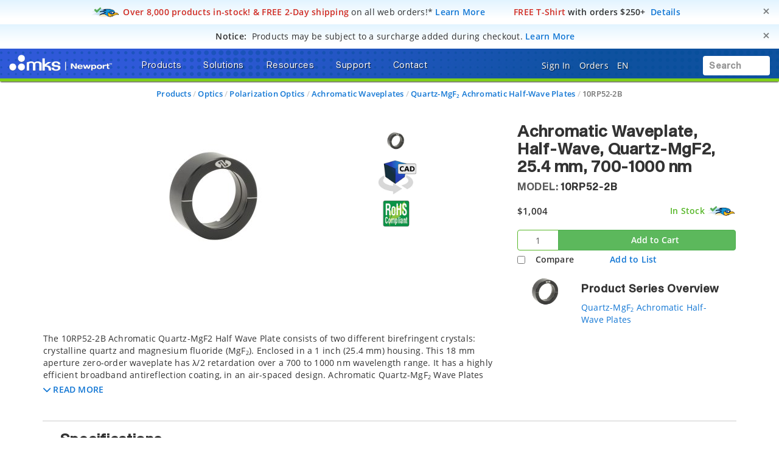

--- FILE ---
content_type: text/html;charset=UTF-8
request_url: https://www.newport.com/p/10RP52-2B
body_size: 53752
content:
<!-- Added cad Script -->
<!-- Remove cad js -->
<!-- Removed the unwanted section component -->

<!DOCTYPE html>
<html lang="en">
<head><script src="/_fec_sbu/fec_wrapper.js"></script>
<script id="wsyzwdbq" src="/_fec_sbu/hxk_fec_cabe5fa3.js">EQ6bNmTAsQsjTZehI1y29VD8BDQDqTUi,5Afj2Ge58O9Z2Odd5t1dc8fs0Cenc75u,Cd01J8aen0Oq8lMaSlaeH3EibLzeMmb8,KT8s2rcF1FasoilYHMrlEIVOgCXgI6bg,NeZHb7Rka1ezHbnILf88GZFv9EnRAes1,mON7128H65Ei0VPRqG2BabbAaMAky442,SSj0c1Z7UYmysQ6ImN57e9LGKlmc0pai,2prYp91R3ZPNkCR426GT1AYJ5bQPwOBD,shgy0s325aSJIhUbHz2OfZgwBo90qRmo,bHZ7HiHMUvHRBWcUVpYv6ui4kQWignZ5,</script>


    <title>10RP52-2B Achromatic Waveplate</title>

    <base href="https://www.newport.com/" />
    <meta http-equiv="X-UA-Compatible" content="IE=edge">
    <meta name="" content="">
    <meta name="" content="">
    <!-- HTML5 Shim and Respond.js IE8 support of HTML5 elements and media queries -->
    <!--[if lt IE 9]>
    <script src="https://oss.maxcdn.com/html5shiv/3.7.2/html5shiv.min.js"></script>
    <script src="https://oss.maxcdn.com/respond/1.4.2/respond.min.js"></script>
    <![endif]-->
    <meta name="keywords" content="Achromatic Half Wave Plate"/>
        <meta name="description" content="The 10RP52-2B Achromatic Quartz-MgF2 Half Wave Plate consists of two different birefringent crystals: crystalline quartz and magnesium fluoride (MgF2). Enclosed..."/>
        <meta name="robots" content="index, follow"/>
        <meta name="charset" content="utf-8"/>
        <meta name="viewport" content="width=device-width, initial-scale=1"/>
        <link rel="canonical" href="https://www.newport.com/p/10RP52-2B"/>
    <link rel="shortcut icon" type="image/x-icon" media="all"
          href="/_ui/desktop/theme-green/images/favicon.ico"/>

    <!-- Usercentrics NON EU/UK -->
        <script id="usercentrics-cmp" data-settings-id="Uo8CmiGs3eczWO" src="https://app.eu.usercentrics.eu/browser-ui/latest/loader.js" data-eu-mode="true" async></script>
    <script src="//assets.adobedtm.com/e89696ef8bdc/f3567dbe997f/launch-94bb86b5c6da.min.js" async></script>
    <script src="" async></script>

    <link rel="stylesheet" type="text/css" href="/styleSheets.combined.css.h157104433.pack" charset="utf-8"/><style type="text/css" media="print">
	@IMPORT url("/_ui/desktop/common/blueprint/print.css");
</style>
<link rel="stylesheet" type="text/css" media="all" href="/_ui/desktop/common/np/css/cds/jquery-ui.css"/>

<!--[if IE 8]> <link type="text/css" rel="stylesheet" href="/_ui/desktop/common/css/ie_8.css" media="screen, projection" /> <![endif]-->
<!--[if IE 7]> <link type="text/css" rel="stylesheet" href="/_ui/desktop/common/css/ie_7.css" media="screen, projection" /> <![endif]-->

<!--[if IE 8]> <link type="text/css" rel="stylesheet" href="/_ui/desktop/theme-green/css/ie_8.css" media="screen, projection" /> <![endif]-->
<!--[if IE 7]> <link type="text/css" rel="stylesheet" href="/_ui/desktop/theme-green/css/ie_7.css" media="screen, projection" /> <![endif]-->

<script type="text/javascript">
		/*<![CDATA[*/
		
		var ACC = { config: {} };
			ACC.config.contextPath = "";
			ACC.config.commonResourcePath = "/_ui/desktop/common";
			ACC.config.themeResourcePath = "/_ui/desktop/theme-green";
			ACC.config.siteResourcePath = "/_ui/desktop/site-newport";
			ACC.config.rootPath = "/_ui/desktop";	
			ACC.pwdStrengthVeryWeak = 'Very weak';
			ACC.pwdStrengthWeak = 'Weak';
			ACC.pwdStrengthMedium = 'Medium';
			ACC.pwdStrengthStrong = 'Strong';
			ACC.pwdStrengthVeryStrong = 'Very strong';
			ACC.pwdStrengthUnsafePwd = 'password.strength.unsafepwd';
			ACC.pwdStrengthTooShortPwd = 'Too short';
			ACC.pwdStrengthMinCharText = 'Minimum length is %d characters';
			ACC.accessibilityLoading = 'aria.pickupinstore.loading';
			ACC.accessibilityStoresLoaded = 'aria.pickupinstore.storesloaded';
			
			ACC.autocompleteUrl = '/search/autocompleteSecure';
			
			
		/*]]>*/
	</script>
	<script type="text/javascript">
	/*<![CDATA[*/
	ACC.addons = {};	//JS holder for addons properties
			
	
	/*]]>*/
</script>
<script type="text/javascript" src="/commonTop.combined.js.h520102662.pack" charset="utf-8"></script><!-- moved these files out of compression as they were causing issues -->
<script type="text/javascript" src="/_ui/desktop/common/np/js/smarteditaddon.js"></script>


<script>
$(document).ready(function () {
	//alert()
	 $(document)
	    .on('show.bs.modal', '.modal', function (event) {
	        $(this).appendTo($('body'));
	    })
	    .on('shown.bs.modal', '.modal.in', function (event) {
	        setModalsAndBackdropsOrder();
	    })
	    .on('hidden.bs.modal', '.modal', function (event) {
	        setModalsAndBackdropsOrder();
	    });

	 function setModalsAndBackdropsOrder() {
	     var modalZIndex = 7777;
	     $('.modal.in').each(function (index) {
	         var $modal = $(this);
	         modalZIndex++;
	         $modal.css('zIndex', modalZIndex);
	         $modal.next('.modal-backdrop.in').addClass('hidden').css('zIndex', modalZIndex - 1);
	     });
	     $('.modal.in:visible:last').focus().next('.modal-backdrop.in').removeClass('hidden');
	 }
	});
</script>
<script type="text/javascript" src="/magiczoomplus.combined.js.h1893365287.pack" charset="utf-8"></script><script type="text/javascript" src="/magicscroll.combined.js.h281717746.pack" charset="utf-8"></script><script type="text/javascript" src="/rapidlivecomparatoraddon.combined.js.h1665175325.pack" charset="utf-8"></script><script type="text/javascript" src="/acc.product.combined.js.h358343834.pack" charset="utf-8"></script><script type="text/javascript" src="/acc.wishlistscript.combined.js.h-225706037.pack" charset="utf-8"></script><link href="/_ui/desktop/common/np/css/magicscroll.css" rel="stylesheet" type="text/css" media="screen"/>

        <link href="https://fonts.googleapis.com/icon?family=Material+Icons" rel="stylesheet">
            <script type="text/javascript" src="/acc.family.combined.js.h-196766482.pack" charset="utf-8"></script><script type="text/javascript" src="/acc.family.combined.js.h-856488166.pack" charset="utf-8"></script><script type="text/javascript" src="/acc.family.combined.js.h-1539007034.pack" charset="utf-8"></script><script type="text/javascript" src="/acc.family.combined.js.h1966824686.pack" charset="utf-8"></script><script type="text/javascript" src="/acc.family.combined.js.h-1629776049.pack" charset="utf-8"></script><link rel="stylesheet" type="text/css" media="all" href="/_ui/desktop/common/np/css/cds/inline-default.css"/>
            <link rel="stylesheet" type="text/css" media="all" href="/_ui/desktop/common/np/css/cds/cds.css"/>
        </head>
<!-- For brands page alignment issue -->
<body
        class="page-productDetails pageType-ProductPage template-pages-product-productLayout2AltPage  smartedit-page-uid-productDetails smartedit-page-uuid-eyJpdGVtSWQiOiJwcm9kdWN0RGV0YWlscyIsImNhdGFsb2dJZCI6Im5wQ29udGVudENhdGFsb2ciLCJjYXRhbG9nVmVyc2lvbiI6Ik9ubGluZSJ9 smartedit-catalog-version-uuid-npContentCatalog/Online  language-en"
        id="page-top" data-spy="scroll" data-target=".navbar-fixed-top">

<input type="hidden" id="cmsSiteUid" value="newport">
		<div id="headroomHeight"></div>
<div id="productJumpListId"></div>
<div class="main_header_wrap" id="top_header_wrapper">
    <div class="container-fluid hidden-sm hidden-xs hidden-xxs">
        <div class="row">
            <div class="promotional-banner" id="freeShippingHeaderPromotionBannerComponent">
        <div>
<style type="text/css">.promobar .free-2d-shipping {
/* Light blue > white vertical bkgrd gradient */
/* https://colorzilla.com/gradient-editor/#e2f4ff+0,ffffff+75,ffffff+75 */
background: -moz-linear-gradient(top,  #e2f4ff 0%, #ffffff 75%, #ffffff 75%); /* FF3.6-15 */
background: -webkit-linear-gradient(top,  #e2f4ff 0%,#ffffff 75%,#ffffff 75%); /* Chrome10-25,Safari5.1-6 */
background: linear-gradient(to bottom,  #e2f4ff 0%,#ffffff 75%,#ffffff 75%); /* W3C, IE10+, FF16+, Chrome26+, Opera12+, Safari7+ */
}
</style>
</div>

<div class="promobar"><div class="alert free-2d-shipping" role="alert"><div class="hidden-xxs hidden-xs col-sm-12 col-md-12 col-lg-12"><button aria-label="Close" class="close" data-dismiss="alert" id="promobarbutton" type="button">     <span aria-hidden="true">&times;</span>     </button>      <img style="display:inline-block;" src="/medias/sys_master/root/h02/hc8/9129385820190/icn-quickship-rr-48w.png"/><i class="fas fa-md fa-shipping-fast hidden"><!-- --></i>&nbsp;<span class="bold red">Over 8,000 products in-stock! &amp; FREE 2-Day shipping</span><span style="font-weight:normal;"> on all web orders!*</span>&nbsp;<a href="/o/research-takes-time">Learn More</a>&nbsp;&nbsp;<span class="bold red">&nbsp;&nbsp;&nbsp;&nbsp;<i class="far fa-md fa-tshirt"><!-- --></i>&nbsp;FREE T-Shirt</span> with orders $250+&nbsp;&nbsp;<a href="/o/free-gear">Details</a></div></div></div></div>
<div class="promotional-banner" id="surchargeHeaderBannerComponent">
        <div><style type="text/css">.promobar .surcharge-notice {
/* Light blue > white vertical bkgrd gradient */
/* https://colorzilla.com/gradient-editor/#e2f4ff+0,ffffff+75,ffffff+75 */
background: -moz-linear-gradient(top,  #e2f4ff 0%, #ffffff 75%, #ffffff 75%); /* FF3.6-15 */
background: -webkit-linear-gradient(top,  #e2f4ff 0%,#ffffff 75%,#ffffff 75%); /* Chrome10-25,Safari5.1-6 */
background: linear-gradient(to bottom,  #e2f4ff 0%,#ffffff 75%,#ffffff 75%); /* W3C, IE10+, FF16+, Chrome26+, Opera12+, Safari7+ */
}
</style></div>
<div class="promobar">
<div class="alert surcharge-notice" role="alert">
<div class="hidden-xxs hidden-xs col-sm-12 col-md-12 col-lg-12"><button aria-label="Close" class="close" data-dismiss="alert" id="promobarbutton" type="button">     <span aria-hidden="true">&times;</span>     </button>       		<i class="fas fa-lg fa-money-check-dollar blue"><!-- --></i>&nbsp;&nbsp;<span class="bold uppercase">Notice:</span>&nbsp;&nbsp;<span style="font-weight:normal;">Products may be subject to a surcharge added during checkout.</span> <span class="blue bold" tabindex="0" data-toggle="popover" data-html="true" data-placement="bottom" data-trigger="focus" data-content="Products may be subject to a surcharge to help offset any imposed tariffs. Surcharges are applied at checkout. If planning to issue a purchase order directly, please review your cart totals to calculate any surcharges to be included in your PO.">Learn More</span></div>
</div>
</div></div>
<p class="hidden"><style type="text/css">div.container-fluid.bg-gradient-blue { background-color: #ffffff !important; background-image: none !important; }</style>&nbsp;</p></div>
    </div>
    <div class="mks_main_menu newport_main_menu main_menu bg-gradient-blue">
            <div class="mks_background_container">
                <div class="container-fluid">
                    <div class="row">
                        <div class="logoHdrNewport">
                            <!-- Modified the newport logo id for checkoutPage as per new HTML(20160216) -->

<a href="/" id="header-logo" class="navbar-brand"
           style="background-image:url('/medias/sys_master/logos/logos/hc2/h3d/9334976610334/logo-mks-newport-wht.png');"><span class="hidden">MKS logo</span></a>
    </div>
                        <div class="left_top_header">
                            <ul class="nav navbar-nav top_menu_mob hidden-xxs hidden-xs hidden-sm hidden-md">
                                        

            
			
		 	
				<li class="dropdown">
        <a data-toggle="dropdown" href="javascript:void(0);" class="dropdown-toggle arrow">
                    <span class="text-shadow">Products</span> <i
                        class="fas fa-caret-down text-shadow"></i>
                </a>
            <ul class="dropdown-menu product-list" id="secondlevelnodes" role="tablist">
    <li class="">
                            <a href="#MotionNode" role="tab" data-toggle="tab" class="" >
                                <span>Motion</span> <i class="fas fa-caret-down"></i>
                            </a>
                        </li>
                    <li class="">
                            <a href="#Opto-MechanicsNode" role="tab" data-toggle="tab" class="" >
                                <span>Opto-Mechanics</span> <i class="fas fa-caret-down"></i>
                            </a>
                        </li>
                    <li class="">
                            <a href="#OpticsNode" role="tab" data-toggle="tab" class="" >
                                <span>Optics</span> <i class="fas fa-caret-down"></i>
                            </a>
                        </li>
                    <li class="">
                            <a href="#LightNode" role="tab" data-toggle="tab" class="" >
                                <span>Light</span> <i class="fas fa-caret-down"></i>
                            </a>
                        </li>
                    <li class="">
                            <a href="#LightAnalysisNode" role="tab" data-toggle="tab" class="" >
                                <span>Light Analysis</span> <i class="fas fa-caret-down"></i>
                            </a>
                        </li>
                    <li class="">
                            <a href="#TablesIsolationNode" role="tab" data-toggle="tab" class="" >
                                <span>Tables & Isolation</span> <i class="fas fa-caret-down"></i>
                            </a>
                        </li>
                    <li class="">
                            <a href="#BrandsNode" role="tab" data-toggle="tab" class="" >
                                <span>Brands</span> <i class="fas fa-caret-down"></i>
                            </a>
                        </li>
                    <li><a href="/search/?q=:relevence:featuredItem:NEW" ><span><span class="badge badge-new">New</span></span></a></li>
                    <li><a href="/o/special-offers" ><span><span class="badge badge-new" style="background-color:#d12c23 !important;">Special Offers</span></span></a></li>
                    <div class="tab-content tab-content-Pane">
        <div role="tabpanel" class="tab-pane " id="MotionNode">
                    <div class="container">
                        <div class="row">
                            <div class="break">
        <div class="col-sm-3">
    <ul>
        <li class="section">
            <a class="menulink"
                       
                       href="/c/manual-positioning">Manual Positioning</a>
                </li>
        <li><a class="menulink" 
                                   href="/c/manual-linear-stages">Manual Linear Stages</a>
                            </li>
                        <li><a class="menulink" 
                                   href="/c/manual-rotation-stages">Manual Rotation Stages</a>
                            </li>
                        <li><a class="menulink" 
                                   href="/f/anti-backlash-goniometric-rotation-stages">Manual Goniometric Stages</a>
                            </li>
                        <li><a class="menulink" 
                                   href="/c/vertical-positioners">Manual Vertical Positioners</a>
                            </li>
                        <li><a class="menulink" 
                                   href="/c/tilt-platforms">Manual Tilt Platforms</a>
                            </li>
                        </ul>
</div>
<div class="col-sm-3">
    <ul>
        <li class="section">
            <a class="menulink"
                       
                       href="/c/motorized-positioning">Motorized Positioning</a>
                </li>
        <li><a class="menulink" 
                                   href="/c/motorized-linear-stages">Screw Drive Motorized Linear Stages</a>
                            </li>
                        <li><a class="menulink" 
                                   href="/c/linear-motor-linear-stages">Direct Drive Linear Motor Stages</a>
                            </li>
                        <li><a class="menulink" 
                                   href="/c/motorized-vertical-stages">Motorized Vertical Stages</a>
                            </li>
                        <li><a class="menulink" 
                                   href="/c/motorized-rotation-stages">Motorized Rotation Stages</a>
                            </li>
                        <li><a class="menulink" 
                                   href="/c/goniometric-stages">Motorized Goniometric Stages</a>
                            </li>
                        <li><a class="menulink" 
                                   href="/c/nanopositioning-linear-stages">Piezo Linear Stages</a>
                            </li>
                        </ul>
</div>
<div class="col-sm-3">
    <ul>
        <li class="section">
            <a class="menulink"
                       
                       href="/c/alignment-stages">Alignment Stages</a>
                </li>
        <li><a class="menulink" 
                                   href="/c/fiber-alignment-stages">Fiber Alignment Stages</a>
                            </li>
                        <li><a class="menulink" 
                                   href="/c/optical-device-alignment-stages">Device Alignment Stages</a>
                            </li>
                        <li><a class="menulink" 
                                   href="/g/fiber-alignment-motorized-positioning-solution">Motorized Fiber Alignment</a>
                            </li>
                        <li><a class="menulink" 
                                   href="/c/optical-fiber-positioners">Fiber Positioning Mounts</a>
                            </li>
                        <li><a class="menulink" 
                                   href="/c/fiber-coupling-stages">Fiber Coupling Fixtures</a>
                            </li>
                        <li><a class="menulink" 
                                   href="/c/hexapods">Hexapods</a>
                            </li>
                        </ul>
</div>
<div class="col-sm-3">
    <ul>
        <li class="section">
            <a class="menulink"
                       
                       href="/c/actuators-and-adjusters">Adjustors & Actuators</a>
                </li>
        <li><a class="menulink" 
                                   href="/c/adjustment-screws">Adjustment Screws</a>
                            </li>
                        <li><a class="menulink" 
                                   href="/c/micrometer-heads">Micrometer Heads</a>
                            </li>
                        <li><a class="menulink" 
                                   href="/c/motorized-actuators">Motorized Actuators</a>
                            </li>
                        <li><a class="menulink" 
                                   href="/c/piezo-nanopositioning-actuators">Piezo Linear Actuators</a>
                            </li>
                        <li><a class="menulink" 
                                   href="/c/piezo-stack-actuators">Piezo Stack Actuators</a>
                            </li>
                        <li><a class="menulink" 
                                   href="/c/piezo-rotary-actuators">Piezo Rotary Actuators</a>
                            </li>
                        </ul>
</div>
<div class="clearfix"></div>
            </div>
        <div class="col-sm-3">
    <ul>
        <li class="section">
            <a class="menulink"
                       
                       href="/c/motion-controllers">Motion Controllers</a>
                </li>
        <li><a class="menulink" 
                                   href="/c/xps-universal-multi-axis-motion-controller">XPS Multi-Axis Controllers</a>
                            </li>
                        <li><a class="menulink" 
                                   href="/c/esp301-3-axis-dc-&-stepper-motion-controller">ESP302 3-Axis Controllers</a>
                            </li>
                        <li><a class="menulink" 
                                   href="/f/smc100-single-axis-dc-or-stepper-motion-controller">SMC100 1-Axis Controllers</a>
                            </li>
                        <li><a class="menulink" 
                                   href="/c/piezo-nanopositioner-controllers">Piezo Controllers</a>
                            </li>
                        <li><a class="menulink" 
                                   href="/c/controller-&-stage-kits">Controller & Stage Kits</a>
                            </li>
                        </ul>
</div>
<div class="col-sm-3">
    <ul>
        <li class="section">
            <a class="menulink"
                       
                       href="/c/hexapods">Hexapods</a>
                </li>
        <li><a class="menulink" 
                                   href="/f/hxp-series-hexapods">High Precision Hexapods</a>
                            </li>
                        <li><a class="menulink" 
                                   href="/f/high-accuracy-hexapods">High Accuracy Hexapods</a>
                            </li>
                        <li><a class="menulink" 
                                   href="/f/high-load-hexapods">High Load Hexapods</a>
                            </li>
                        <li><a class="menulink" 
                                   href="/f/vacuum-compatible-hexapods">Vacuum Compatible Hexapods</a>
                            </li>
                        <li><a class="menulink" 
                                   href="/f/hexapod-motion-controllers">Hexapod Motion Controllers</a>
                            </li>
                        </ul>
</div>
<div class="col-sm-3">
    <ul>
        <li class="section">
            <a class="menulink"
                       
                       href="/g/industrial-motion-control">Industrial Motion</a>
                </li>
        </ul>
</div>
<div class="col-sm-3">
    <ul>
        <li class="section">
            <a class="menulink"
                       
                       href="/s/custom-solutions-for-motion-control">Custom Motion Solutions</a>
                </li>
        </ul>
</div>
<div class="col-sm-3">
    <ul>
        <li class="section">
            <a class="menulink"
                       
                       href="/g/vacuum-compatible-motorized-positioners">Vacuum Compatible Motorized Positioners</a>
                </li>
        </ul>
</div>
</div>
                    </div>
                </div>
            <div role="tabpanel" class="tab-pane " id="Opto-MechanicsNode">
                    <div class="container">
                        <div class="row">
                            <div class="break">
        <div class="col-sm-3">
    <ul>
        <li class="section">
            <a class="menulink"
                       
                       href="/c/optical-mirror-mounts">Mirror Mounts</a>
                </li>
        <li><a class="menulink" 
                                   href="/c/mirror-mounts">Kinematic Mirror Mounts</a>
                            </li>
                        <li><a class="menulink" 
                                   href="/c/motorized-mirror-mounts">Motorized Mirror Mounts</a>
                            </li>
                        <li><a class="menulink" 
                                   href="/c/gimbal-mirror-mounts">Gimbal Mirror Mounts</a>
                            </li>
                        <li><a class="menulink" 
                                   href="/c/flexure-mirror-mounts">Flexure Mirror Mounts</a>
                            </li>
                        <li><a class="menulink" 
                                   href="/c/fixed-mirror-mounts">Fixed Mirror Mounts</a>
                            </li>
                        <li><a class="menulink" 
                                   href="/c/optical-mirror-mounts">All Optical Mirror Mounts</a>
                            </li>
                        </ul>
</div>
<div class="col-sm-3">
    <ul>
        <li class="section">
            <a class="menulink"
                       
                       href="/c/optical-mounts">Optic Mounts</a>
                </li>
        <li><a class="menulink" 
                                   href="/c/lens-mounts">Lens Mounts</a>
                            </li>
                        <li><a class="menulink" 
                                   href="/c/manual-rotation-mounts">Optic Rotation Mounts</a>
                            </li>
                        <li><a class="menulink" 
                                   href="/c/rotation-mounts">Motorized Rotation Mounts</a>
                            </li>
                        <li><a class="menulink" 
                                   href="/c/optical-filter-mounts">Optical Filter Mounts</a>
                            </li>
                        <li><a class="menulink" 
                                   href="/c/prism-mounts">Prism Mounts</a>
                            </li>
                        <li><a class="menulink" 
                                   href="/c/optical-mounts">All Optical Mounts</a>
                            </li>
                        </ul>
</div>
<div class="col-sm-3">
    <ul>
        <li class="section">
            <a class="menulink"
                       
                       href="/c/optical-post-assemblies">Optical Posts</a>
                </li>
        <li><a class="menulink" 
                                   href="/c/0.31-in.-optical-post-assemblies">0.31 in. Optical Post Assemblies</a>
                            </li>
                        <li><a class="menulink" 
                                   href="/c/0.5-in-optical-post-assemblies">0.5 in. Optical Post Assemblies</a>
                            </li>
                        <li><a class="menulink" 
                                   href="/c/0.7-in.-optical-pedestal-assemblies">0.7 in. Optical Pedestal Assemblies</a>
                            </li>
                        <li><a class="menulink" 
                                   href="/c/1.0-in.-optical-pedestal-assemblies">1.0 in. Optical Post Assemblies</a>
                            </li>
                        <li><a class="menulink" 
                                   href="/c/1.5-in.-optical-post-assemblies">1.5 in. Optical Post Assemblies</a>
                            </li>
                        <li><a class="menulink" 
                                   href="/c/optical-post-platforms">Optical Post Platforms</a>
                            </li>
                        </ul>
</div>
<div class="col-sm-3">
    <ul>
        <li class="section">
            <a class="menulink"
                       
                       href="/c/bases-&-brackets">Base & Brackets</a>
                </li>
        <li><a class="menulink" 
                                   href="/c/bases">Bases</a>
                            </li>
                        <li><a class="menulink" 
                                   href="/c/base-plates">Base Plates</a>
                            </li>
                        <li><a class="menulink" 
                                   href="/c/base-clamps">Base Positioners</a>
                            </li>
                        <li><a class="menulink" 
                                   href="/c/angle-brackets">Angle Brackets</a>
                            </li>
                        </ul>
</div>
<div class="clearfix"></div>
            </div>
        <div class="col-sm-3">
    <ul>
        <li class="section">
            <a class="menulink"
                       
                       href="/c/optical-breadboards_sub">Optical Breadboards</a>
                </li>
        <li><a class="menulink" 
                                   href="/c/solid-aluminum-optical-breadboards">Solid Aluminum Breadboards</a>
                            </li>
                        <li><a class="menulink" 
                                   href="/c/honeycomb-optical-breadboards">Honeycomb Core Breadboards</a>
                            </li>
                        <li><a class="menulink" 
                                   href="/f/lightweight-optical-breadboards">Lightweight Breadboards</a>
                            </li>
                        <li><a class="menulink" 
                                   href="/c/honeycomb-optical-breadboards-microlocks">Breadboards with Microlocks</a>
                            </li>
                        <li><a class="menulink" 
                                   href="/c/optical-breadboards-accessories">Breadboard Accessories</a>
                            </li>
                        </ul>
</div>
<div class="col-sm-3">
    <ul>
        <li class="section">
            <a class="menulink"
                       
                       href="/c/optical-rails">Optical Rails</a>
                </li>
        <li><a class="menulink" 
                                   href="/c/19-mm-dovetail-optical-rails">19 mm Dovetail Rails</a>
                            </li>
                        <li><a class="menulink" 
                                   href="/c/26-mm-steel-four-sided-optical-rails">26 mm Steel 4-Sided Rails</a>
                            </li>
                        <li><a class="menulink" 
                                   href="/f/48-mm-aluminum-four-sided-optical-rails">48 mm Aluminum 4-Sided Rails</a>
                            </li>
                        <li><a class="menulink" 
                                   href="/f/76-mm-quick-release-optical-rail-system">76 mm Quick Release Rails</a>
                            </li>
                        <li><a class="menulink" 
                                   href="/f/x95-structural-optical-rails-and-carriers">95 mm Structural Rails</a>
                            </li>
                        <li><a class="menulink" 
                                   href="/c/100-mm-precision-dovetail-optical-rails">100 mm Dovetail Rails</a>
                            </li>
                        </ul>
</div>
<div class="col-sm-3">
    <ul>
        <li class="section">
            <a class="menulink"
                       
                       href="/c/beam-routing">Beam Routing</a>
                </li>
        <li><a class="menulink" 
                                   href="/c/optics-cage-plus">Optics Cage Plus</a>
                            </li>
                        <li><a class="menulink" 
                                   href="/c/aegis-qube-beam-routing-system">Aegis Qube System</a>
                            </li>
                        <li><a class="menulink" 
                                   href="/c/lens-tube-system">Lens Tube System</a>
                            </li>
                        <li><a class="menulink" 
                                   href="/c/a-line-lens-alignment-system">A-Line Lens Alignment System</a>
                            </li>
                        <li><a class="menulink" 
                                   href="/c/periscopes">Optical Periscopes</a>
                            </li>
                        </ul>
</div>
<div class="col-sm-3">
    <ul>
        <li class="section">
            <a class="menulink"
                       
                       href="/c/lab-supplies">Lab Supplies</a>
                </li>
        </ul>
</div>
<div class="col-sm-3">
    <ul>
        <li class="section">
            <a class="menulink"
                       
                       href="/c/apertures">Apertures</a>
                </li>
        </ul>
</div>
<div class="col-sm-3">
    <ul>
        <li class="section">
            <a class="menulink"
                       
                       href="/s/custom-component-solutions">Custom Component Solutions</a>
                </li>
        </ul>
</div>
</div>
                    </div>
                </div>
            <div role="tabpanel" class="tab-pane " id="OpticsNode">
                    <div class="container">
                        <div class="row">
                            <div class="break">
        <div class="col-sm-3">
    <ul>
        <li class="section">
            <a class="menulink"
                       
                       href="/c/lenses">Lenses</a>
                </li>
        <li><a class="menulink" 
                                   href="/c/plano-convex-lenses">Plano-Convex Lenses</a>
                            </li>
                        <li><a class="menulink" 
                                   href="/c/plano-concave-lenses">Plano-Concave Lenses</a>
                            </li>
                        <li><a class="menulink" 
                                   href="/c/achromatic-lenses">Achromatic Lenses</a>
                            </li>
                        <li><a class="menulink" 
                                   href="/c/aspheric-lenses">Aspheric Lenses</a>
                            </li>
                        <li><a class="menulink" 
                                   href="/c/objective-lenses">Objective Lenses</a>
                            </li>
                        <li><a class="menulink" 
                                   href="/c/lenses">All Lenses</a>
                            </li>
                        </ul>
</div>
<div class="col-sm-3">
    <ul>
        <li class="section">
            <a class="menulink"
                       
                       href="/c/optical-mirrors">Mirrors</a>
                </li>
        <li><a class="menulink" 
                                   href="/c/broadband-dielectric-mirrors">Broadband Dielectric Mirrors</a>
                            </li>
                        <li><a class="menulink" 
                                   href="/c/broadband-metallic-mirrors">Broadband Metallic Mirrors</a>
                            </li>
                        <li><a class="menulink" 
                                   href="/c/laser-line-mirrors">Laser Line Mirrors</a>
                            </li>
                        <li><a class="menulink" 
                                   href="/c/ultrafast-mirrors">Ultrafast Mirrors</a>
                            </li>
                        <li><a class="menulink" 
                                   href="/f/off-axis-replicated-parabolic-mirrors">Parabolic Mirrors</a>
                            </li>
                        <li><a class="menulink" 
                                   href="/c/optical-mirrors">All Mirrors</a>
                            </li>
                        </ul>
</div>
<div class="col-sm-3">
    <ul>
        <li class="section">
            <a class="menulink"
                       
                       href="/c/optical-filters">Optical Filters</a>
                </li>
        <li><a class="menulink" 
                                   href="/c/bandpass-filters">Bandpass Filters</a>
                            </li>
                        <li><a class="menulink" 
                                   href="/c/longpass-filters">Longpass Filters</a>
                            </li>
                        <li><a class="menulink" 
                                   href="/c/shortpass-filters">Shortpass Filters</a>
                            </li>
                        <li><a class="menulink" 
                                   href="/c/neutral-density-filters">Neutral Density Filters</a>
                            </li>
                        <li><a class="menulink" 
                                   href="/g/dichroic-filters-selection-guide">Dichroic Filters</a>
                            </li>
                        <li><a class="menulink" 
                                   href="/c/optical-filters">All Optical Filters</a>
                            </li>
                        </ul>
</div>
<div class="col-sm-3">
    <ul>
        <li class="section">
            <a class="menulink"
                       
                       href="/c/beamsplitters">Beamsplitters</a>
                </li>
        <li><a class="menulink" 
                                   href="/c/cube-beamsplitters">Cube Beamsplitters</a>
                            </li>
                        <li><a class="menulink" 
                                   href="/c/beamsplitting-optics">Plate Beamsplitters</a>
                            </li>
                        <li><a class="menulink" 
                                   href="/f/broadband-beam-samplers">Beam Samplers</a>
                            </li>
                        <li><a class="menulink" 
                                   href="/f/polka-dot-beamsplitters">Polka Dot Beamsplitters</a>
                            </li>
                        <li><a class="menulink" 
                                   href="/c/dichroic-beamsplitters">Dichroic Beamsplitters</a>
                            </li>
                        </ul>
</div>
<div class="clearfix"></div>
            </div>
        <div class="col-sm-3">
    <ul>
        <li class="section">
            <a class="menulink"
                       
                       href="/c/polarization-optics">Polarizers</a>
                </li>
        <li><a class="menulink" 
                                   href="/c/linear-polarizers">Linear Polarizers</a>
                            </li>
                        <li><a class="menulink" 
                                   href="/c/zero-order-waveplates">Zero Order Waveplates</a>
                            </li>
                        <li><a class="menulink" 
                                   href="/c/multiple-order-waveplates">Multiple Order Waveplates</a>
                            </li>
                        <li><a class="menulink" 
                                   href="/c/achromatic-wave-plates">Achromatic Wave Plates</a>
                            </li>
                        <li><a class="menulink" 
                                   href="/f/bereks-wave-plates">Variable Wave Plates</a>
                            </li>
                        <li><a class="menulink" 
                                   href="/c/polarization-optics">All Polarizers</a>
                            </li>
                        </ul>
</div>
<div class="col-sm-3">
    <ul>
        <li class="section">
            <a class="menulink"
                       
                       href="/c/optical-systems">Optical Systems</a>
                </li>
        <li><a class="menulink" 
                                   href="/f/laser-beam-expanders">Laser Beam Expanders</a>
                            </li>
                        <li><a class="menulink" 
                                   href="/c/faraday-optical-isolators">Faraday Optical Isolators</a>
                            </li>
                        <li><a class="menulink" 
                                   href="/c/spatial-filters">Spatial Filters</a>
                            </li>
                        <li><a class="menulink" 
                                   href="/c/laser-beam-attenuators">Laser Beam Attenuators</a>
                            </li>
                        <li><a class="menulink" 
                                   href="/c/laser-beam-pointing">Laser Beam Steering</a>
                            </li>
                        <li><a class="menulink" 
                                   href="/c/optical-systems">All Optical Systems</a>
                            </li>
                        </ul>
</div>
<div class="col-sm-3">
    <ul>
        <li class="section">
            <a class="menulink"
                       
                       href="/c/diffraction-gratings_sub">Diffraction Gratings</a>
                </li>
        <li><a class="menulink" 
                                   href="/c/plane-ruled-diffraction-gratings">Plane Ruled Gratings</a>
                            </li>
                        <li><a class="menulink" 
                                   href="/c/plane-holographic-diffraction-gratings">Plane Holographic Gratings</a>
                            </li>
                        <li><a class="menulink" 
                                   href="/g/custom-echelle-gratings">Echelle Gratings</a>
                            </li>
                        <li><a class="menulink" 
                                   href="/g/custom-plane-transmission-gratings">Transmission Gratings</a>
                            </li>
                        <li><a class="menulink" 
                                   href="/g/custom-concave-ruled-reflection-gratings">Concave Ruled Gratings</a>
                            </li>
                        <li><a class="menulink" 
                                   href="/g/custom-concave-holographic-reflection-gratings">Concave Holographic Gratings</a>
                            </li>
                        </ul>
</div>
<div class="col-sm-3">
    <ul>
        <li class="section">
            <a class="menulink"
                       
                       href="/c/optical-windows">Optical Windows</a>
                </li>
        </ul>
</div>
<div class="col-sm-3">
    <ul>
        <li class="section">
            <a class="menulink"
                       
                       href="/c/prisms">Prisms</a>
                </li>
        </ul>
</div>
<div class="col-sm-3">
    <ul>
        <li class="section">
            <a class="menulink"
                       
                       href="/c/fiber-optics">Fiber Optics</a>
                </li>
        </ul>
</div>
<div class="col-sm-3">
    <ul>
        <li class="section">
            <a class="menulink"
                       
                       href="/c/optic-accessories">Optic Accessories</a>
                </li>
        </ul>
</div>
<div class="col-sm-3">
    <ul>
        <li class="section">
            <a class="menulink"
                       
                       href="/c/optic-sets_sub">Optic Sets</a>
                </li>
        </ul>
</div>
<div class="col-sm-3">
    <ul>
        <li class="section">
            <a class="menulink"
                       
                       href="/s/precision-optics-solutions">Custom Optics Solutions</a>
                </li>
        </ul>
</div>
</div>
                    </div>
                </div>
            <div role="tabpanel" class="tab-pane " id="LightNode">
                    <div class="container">
                        <div class="row">
                            <div class="break">
        <div class="col-sm-3">
    <ul>
        <li class="section">
            <a class="menulink"
                       
                       href="/c/lasers">Lasers</a>
                </li>
        <li><a class="menulink" 
                                   href="/spectra-physics">Spectra-Physics Lasers</a>
                            </li>
                        <li><a class="menulink" 
                                   href="/c/new-focus-tunable-lasers">New Focus Tunable Lasers</a>
                            </li>
                        <li><a class="menulink" 
                                   href="/c/laser-diode-modules">Laser Diode Modules</a>
                            </li>
                        <li><a class="menulink" 
                                   href="/c/hene-lasers">HeNe Lasers</a>
                            </li>
                        <li><a class="menulink" 
                                   href="/c/laser-safety-glasses">Laser Safety Glasses</a>
                            </li>
                        </ul>
</div>
<div class="col-sm-3">
    <ul>
        <li class="section">
            <a class="menulink"
                       
                       href="/c/incoherent-light-sources">Incoherent Sources</a>
                </li>
        <li><a class="menulink" 
                                   href="/c/solar-simulators">Solar Simulators</a>
                            </li>
                        <li><a class="menulink" 
                                   href="/c/arc-lamp-sources">Arc Lamp Sources</a>
                            </li>
                        <li><a class="menulink" 
                                   href="/c/qth-light-sources">QTH Light Sources</a>
                            </li>
                        <li><a class="menulink" 
                                   href="/c/infrared-light-sources">Infrared Light Sources</a>
                            </li>
                        <li><a class="menulink" 
                                   href="/c/tunable-light-sources">Tunable Light Sources</a>
                            </li>
                        <li><a class="menulink" 
                                   href="/c/incoherent-light-sources">All Incoherent Sources</a>
                            </li>
                        </ul>
</div>
<div class="col-sm-3">
    <ul>
        <li class="section">
            <a class="menulink"
                       
                       href="/c/laser-diode-control">Laser Diode Control</a>
                </li>
        <li><a class="menulink" 
                                   href="/c/laser-diode-drivers">Laser Diode Drivers</a>
                            </li>
                        <li><a class="menulink" 
                                   href="/c/laser-diode-controllers">Laser Diode Controllers</a>
                            </li>
                        <li><a class="menulink" 
                                   href="/c/laser-diode-temperature-controllers">Temperature Controllers</a>
                            </li>
                        <li><a class="menulink" 
                                   href="/c/modular-laser-diode-controllers">Modular Laser Diode Controllers</a>
                            </li>
                        <li><a class="menulink" 
                                   href="/c/laser-diode-mounts">Laser Diode Mounts</a>
                            </li>
                        <li><a class="menulink" 
                                   href="/c/laser-diode-control">All Laser Diode Control</a>
                            </li>
                        </ul>
</div>
<div class="col-sm-3">
    <ul>
        <li class="section">
            <a class="menulink"
                       
                       href="/c/light-source-accessories">Accessories</a>
                </li>
        <li><a class="menulink" 
                                   href="/c/laser-safety-glasses">Laser Safety Glasses</a>
                            </li>
                        <li><a class="menulink" 
                                   href="/c/lab-safety-products">Lab Safety Products</a>
                            </li>
                        <li><a class="menulink" 
                                   href="/c/flange-mounted-accessories">Flange Mount Accessories</a>
                            </li>
                        <li><a class="menulink" 
                                   href="/c/light-routing-shields">Light Routing Shields</a>
                            </li>
                        <li><a class="menulink" 
                                   href="/c/beam-viewers-&-sensors">Beam Viewers</a>
                            </li>
                        <li><a class="menulink" 
                                   href="/c/light-source-accessories">All Light Source Accessories</a>
                            </li>
                        </ul>
</div>
<div class="clearfix"></div>
            </div>
        <div class="col-sm-3">
    <ul>
        <li class="section">
            <a class="menulink"
                       
                       href="/c/solar-cell-testing-&-characterization">Solar Cell Test Systems</a>
                </li>
        </ul>
</div>
</div>
                    </div>
                </div>
            <div role="tabpanel" class="tab-pane " id="LightAnalysisNode">
                    <div class="container">
                        <div class="row">
                            <div class="break">
        <div class="col-sm-3">
    <ul>
        <li class="section">
            <a class="menulink"
                       
                       href="/c/optical-meters">Optical Meters</a>
                </li>
        <li><a class="menulink" 
                                   href="/c/benchtop-power-&-energy-meters">Benchtop Power & Energy</a>
                            </li>
                        <li><a class="menulink" 
                                   href="/c/handheld-power-&-energy-meters">Handheld Power & Energy</a>
                            </li>
                        <li><a class="menulink" 
                                   href="/f/power-measurement-kits-pmkit">Meter & Sensor Kits</a>
                            </li>
                        <li><a class="menulink" 
                                   href="/f/virtual-optical-power-meter-841-pe-usb">Virtual Power & Energy</a>
                            </li>
                        <li><a class="menulink" 
                                   href="/f/optical-power-and-wavelength-meter">Wavelength Meters</a>
                            </li>
                        <li><a class="menulink" 
                                   href="/f/lida-srs-kit-radiometry-system">Radiometers</a>
                            </li>
                        </ul>
</div>
<div class="col-sm-3">
    <ul>
        <li class="section">
            <a class="menulink"
                       
                       href="/c/optical-sensors">Optical Sensors</a>
                </li>
        <li><a class="menulink" 
                                   href="/c/photodiode-power-sensors">Photodiode Power Sensors</a>
                            </li>
                        <li><a class="menulink" 
                                   href="/c/thermopile-power-sensors">Thermopile Power Sensors</a>
                            </li>
                        <li><a class="menulink" 
                                   href="/c/integrating-spheres">Integrating Spheres</a>
                            </li>
                        <li><a class="menulink" 
                                   href="/c/low-light-sensors">Low Light Sensors</a>
                            </li>
                        <li><a class="menulink" 
                                   href="/c/optical-sensors">All Optical Sensors</a>
                            </li>
                        </ul>
</div>
<div class="col-sm-3">
    <ul>
        <li class="section">
            <a class="menulink"
                       
                       href="/c/photoreceivers">Optical Receivers</a>
                </li>
        <li><a class="menulink" 
                                   href="/c/fiber-optic-receivers">Fiber-Optic Receivers</a>
                            </li>
                        <li><a class="menulink" 
                                   href="/c/high-speed-photoreceivers">Free Space Receivers</a>
                            </li>
                        <li><a class="menulink" 
                                   href="/c/balanced-photoreceivers">Balanced Receivers</a>
                            </li>
                        <li><a class="menulink" 
                                   href="/c/high-speed-fiber-optic-detectors">Fiber-Optic Detectors</a>
                            </li>
                        <li><a class="menulink" 
                                   href="/c/high-speed-photodetectors">Free Space Detectors</a>
                            </li>
                        </ul>
</div>
<div class="col-sm-3">
    <ul>
        <li class="section">
            <a class="menulink"
                       
                       href="/c/spectroscopy-instruments">Spectroscopy</a>
                </li>
        <li><a class="menulink" 
                                   href="/c/monochromators">Monochromators</a>
                            </li>
                        <li><a class="menulink" 
                                   href="/c/replacement-diffraction-gratings">Diffraction Gratings</a>
                            </li>
                        <li><a class="menulink" 
                                   href="/c/spectroscopy-accessories">Spectroscopy Accessories</a>
                            </li>
                        </ul>
</div>
<div class="clearfix"></div>
            </div>
        <div class="col-sm-3">
    <ul>
        <li class="section">
            <a class="menulink"
                       
                       href="/c/laser-beam-characterization">Beam Characterization</a>
                </li>
        <li><a class="menulink" 
                                   href="/c/beam-position-detectors">Beam Position Detectors</a>
                            </li>
                        <li><a class="menulink" 
                                   href="/f/pulsescout2-autocorrelator">Autocorrelators</a>
                            </li>
                        </ul>
</div>
<div class="col-sm-3">
    <ul>
        <li class="section">
            <a class="menulink"
                       
                       href="/optical-sensor-finder">Optical Sensor Finder</a>
                </li>
        </ul>
</div>
<div class="col-sm-3">
    <ul>
        <li class="section">
            <a class="menulink"
                       
                       href="/g/optical-receiver-selection-guide">Optical Receiver Guide</a>
                </li>
        </ul>
</div>
</div>
                    </div>
                </div>
            <div role="tabpanel" class="tab-pane " id="TablesIsolationNode">
                    <div class="container">
                        <div class="row">
                            <div class="break">
        <div class="col-sm-3">
    <ul>
        <li class="section">
            <a class="menulink"
                       
                       href="/c/optical-tables">Optical Tables</a>
                </li>
        <li><a class="menulink" 
                                   href="/c/limited-damping-optical-tables">Fundamental Damping Tables </a>
                            </li>
                        <li><a class="menulink" 
                                   href="/c/high-damping-optical-tables">Superior Damping Tables</a>
                            </li>
                        <li><a class="menulink" 
                                   href="/c/unparalleled-damping-optical-tables">Unparalleled Damping Tables</a>
                            </li>
                        <li><a class="menulink" 
                                   href="/c/optical-table-accessories">Optical Table Accessories</a>
                            </li>
                        </ul>
</div>
<div class="col-sm-3">
    <ul>
        <li class="section">
            <a class="menulink"
                       
                       href="/c/optical-table-systems">Optical Table Supports</a>
                </li>
        <li><a class="menulink" 
                                   href="/c/optical-table-supports">Individual Table Supports</a>
                            </li>
                        <li><a class="menulink" 
                                   href="/c/optical-table-frame-supports">Table Frame Supports</a>
                            </li>
                        <li><a class="menulink" 
                                   href="/c/tie-bar-table-supports">Tie Bar Table Supports</a>
                            </li>
                        <li><a class="menulink" 
                                   href="/c/individual-optical-table-support-accessories">Individual Support Accessories</a>
                            </li>
                        <li><a class="menulink" 
                                   href="/c/optical-table-system-accessories">Frame Support Accessories</a>
                            </li>
                        </ul>
</div>
<div class="col-sm-3">
    <ul>
        <li class="section">
            <a class="menulink"
                       
                       href="/c/optical-breadboards_sub">Optical Breadboards</a>
                </li>
        <li><a class="menulink" 
                                   href="/c/solid-aluminum-optical-breadboards">Solid Aluminum Breadboards</a>
                            </li>
                        <li><a class="menulink" 
                                   href="/c/honeycomb-optical-breadboards">Honeycomb Core Breadboards</a>
                            </li>
                        <li><a class="menulink" 
                                   href="/f/lightweight-optical-breadboards">Lightweight Breadboards</a>
                            </li>
                        <li><a class="menulink" 
                                   href="/c/honeycomb-optical-breadboards-microlocks">Breadboards with Microlocks</a>
                            </li>
                        <li><a class="menulink" 
                                   href="/c/optical-breadboards-accessories">Breadboard Accessories</a>
                            </li>
                        </ul>
</div>
<div class="col-sm-3">
    <ul>
        <li class="section">
            <a class="menulink"
                       
                       href="/c/optical-workstations">Optical Workstations</a>
                </li>
        <li><a class="menulink" 
                                   href="/c/vision-isostations">Isolated Vision IsoStations</a>
                            </li>
                        <li><a class="menulink" 
                                   href="/c/rigid-vision-isostations">Rigid Vision IsoStations</a>
                            </li>
                        <li><a class="menulink" 
                                   href="/c/vision-isostation-accessories">Workstation Accessories</a>
                            </li>
                        </ul>
</div>
<div class="clearfix"></div>
            </div>
        <div class="col-sm-3">
    <ul>
        <li class="section">
            <a class="menulink"
                       
                       href="/c/vibration-isolators">Vibration Isolators</a>
                </li>
        <li><a class="menulink" 
                                   href="/c/optical-table-supports">Individual Table Supports</a>
                            </li>
                        <li><a class="menulink" 
                                   href="/c/elastomeric-vibration-isolators">Elastomeric Isolators</a>
                            </li>
                        <li><a class="menulink" 
                                   href="/c/mechanical-vibration-isolators">Mechanical Isolators</a>
                            </li>
                        <li><a class="menulink" 
                                   href="/f/compact-air-mount-without-self-leveling">Air Isolator Mounts</a>
                            </li>
                        <li><a class="menulink" 
                                   href="/f/self-leveling-compact-pneumatic-vibration-isolators">Compact Pneumatic Isolators</a>
                            </li>
                        </ul>
</div>
<div class="col-sm-3">
    <ul>
        <li class="section">
            <a class="menulink"
                       
                       href="/c/table-top-isolation-platforms_sub">Isolation Platforms</a>
                </li>
        <li><a class="menulink" 
                                   href="/f/tabletop-elastomeric-vibration-isolation-platforms">Elastomeric Isolation Platforms</a>
                            </li>
                        <li><a class="menulink" 
                                   href="/c/table-top-isolation-platforms">Mechanical Isolation Platforms</a>
                            </li>
                        <li><a class="menulink" 
                                   href="/c/microscope-isolation-platforms">Microscope Isolation Platforms</a>
                            </li>
                        <li><a class="menulink" 
                                   href="/c/table-top-pneumatic-isolation-platforms">Pneumatic Isolation Platforms</a>
                            </li>
                        </ul>
</div>
<div class="col-sm-3">
    <ul>
        <li class="section">
            <a class="menulink"
                       
                       href="/s/custom-vibration-isolation-solutions">Custom Vibration Isolation Solutions</a>
                </li>
        </ul>
</div>
</div>
                    </div>
                </div>
            <div role="tabpanel" class="tab-pane " id="VacuumInstrumentsNode">
                    <div class="container">
                        <div class="row">
                            <div class="break">
        <div class="col-sm-3">
    <ul>
        <li class="section">
            <a class="menulink"
                       
                       href="/c/vacuum-flange-components">Vacuum Fittings & Flanges</a>
                </li>
        </ul>
</div>
<div class="col-sm-3">
    <ul>
        <li class="section">
            <a class="menulink"
                       
                       href="/c/granville-phillips-vacuum-gauges">Granville Phillips Vacuum Gauges</a>
                </li>
        </ul>
</div>
<div class="col-sm-3">
    <ul>
        <li class="section">
            <a class="menulink"
                       
                       href="/c/mass-flow-controller-products">Mass Flow Controllers</a>
                </li>
        </ul>
</div>
<div class="col-sm-3">
    <ul>
        <li class="section">
            <a class="menulink"
                       
                       href="/c/valves-and-pressure-controllers">Pressure Control & Valves</a>
                </li>
        </ul>
</div>
<div class="clearfix"></div>
            </div>
        <div class="col-sm-3">
    <ul>
        <li class="section">
            <a class="menulink"
                       
                       href="/c/mass-spectrometers">Mass Spectrometers</a>
                </li>
        </ul>
</div>
</div>
                    </div>
                </div>
            <div role="tabpanel" class="tab-pane " id="BrandsNode">
                    <div class="container">
                        <div class="row">
                            <div class="break">
        <div class="col-sm-3">
    <ul>
        <li class="section">
            <a class="menulink"
                       
                       href="/b/ilx-lightwave">ILX Lightwave®</a>
                </li>
        </ul>
</div>
<div class="col-sm-3">
    <ul>
        <li class="section">
            <a class="menulink"
                       
                       href="/b/new-focus">New Focus™</a>
                </li>
        </ul>
</div>
<div class="col-sm-3">
    <ul>
        <li class="section">
            <a class="menulink"
                       
                       href="/b/oriel-instruments">Oriel® Instruments</a>
                </li>
        </ul>
</div>
<div class="col-sm-3">
    <ul>
        <li class="section">
            <a class="menulink"
                       
                       href="/b/ophir">Ophir</a>
                </li>
        </ul>
</div>
<div class="clearfix"></div>
            </div>
        <div class="col-sm-3">
    <ul>
        <li class="section">
            <a class="menulink"
                       
                       href="/b/richardson-gratings">Richardson Gratings™</a>
                </li>
        </ul>
</div>
<div class="col-sm-3">
    <ul>
        <li class="section">
            <a class="menulink"
                       
                       href="/b/spectra-physics">Spectra-Physics®</a>
                </li>
        </ul>
</div>
<div class="col-sm-3">
    <ul>
        <li class="section">
            <a class="menulink"
                       
                       href="/b/mks-instruments">MKS Instruments</a>
                </li>
        </ul>
</div>
</div>
                    </div>
                </div>
            </div>
</ul>
</li>

			
				<li class="dropdown">
        <a data-toggle="dropdown" href="javascript:void(0);" class="dropdown-toggle arrow">
                    <span class="text-shadow">Solutions</span> <i
                        class="fas fa-caret-down text-shadow"></i>
                </a>
            <ul class="dropdown-menu resource-list" id="secondlevelnodes" role="tablist">
    <li class="">
                            <a href="#IndustrialManufacturing" role="tab" data-toggle="tab" class="" >
                                <span>Industrial Manufacturing</span> <i class="fas fa-caret-down"></i>
                            </a>
                        </li>
                    <li class="">
                            <a href="#ScientificResearchNode" role="tab" data-toggle="tab" class="" >
                                <span>Scientific Research</span> <i class="fas fa-caret-down"></i>
                            </a>
                        </li>
                    <li class="">
                            <a href="#LifeHealthSciencesNode" role="tab" data-toggle="tab" class="" >
                                <span>Life & Health Sciences</span> <i class="fas fa-caret-down"></i>
                            </a>
                        </li>
                    <li class="">
                            <a href="#DefenseandHomelandSecurityNode" role="tab" data-toggle="tab" class="" >
                                <span>Defense & Homeland Security</span> <i class="fas fa-caret-down"></i>
                            </a>
                        </li>
                    <li class="">
                            <a href="#ElectronicsPackagingNode" role="tab" data-toggle="tab" class="" >
                                <span>Electronics & Packaging</span> <i class="fas fa-caret-down"></i>
                            </a>
                        </li>
                    <li><a href="/c/semiconductor" ><span>Semiconductor</span></a></li>
                    <div class="tab-content tab-content-Pane">
        <div role="tabpanel" class="tab-pane " id="IndustrialManufacturing">
                    <div class="container">
                        <div class="row">
                            <div class="break">
        <div class="col-sm-3">
    <ul>
        <li class="section">
            <a class="menulink"
                       
                       href="/n/powder-bed-fusion">Powder Bed Fusion</a>
                </li>
        </ul>
</div>
<div class="col-sm-3">
    <ul>
        <li class="section">
            <a class="menulink"
                       
                       href="/n/vat-polymerization">Vat Polymerization</a>
                </li>
        </ul>
</div>
<div class="col-sm-3">
    <ul>
        <li class="section">
            <a class="menulink"
                       
                       href="/n/sip-manufacturing">System-in-Package Manufacturing</a>
                </li>
        </ul>
</div>
<div class="col-sm-3">
    <ul>
        <li class="section">
            <a class="menulink"
                       
                       href="/n/electric-vehicles">Electric Vehicles</a>
                </li>
        </ul>
</div>
<div class="clearfix"></div>
            </div>
        <div class="col-sm-3">
    <ul>
        <li class="section">
            <a class="menulink"
                       
                       href="/n/laser-micromachining">Laser Micromachining</a>
                </li>
        </ul>
</div>
<div class="col-sm-3">
    <ul>
        <li class="section">
            <a class="menulink"
                       
                       href="/n/laser-macroprocessing">Laser Macroprocessing</a>
                </li>
        </ul>
</div>
<div class="col-sm-3">
    <ul>
        <li class="section">
            <a class="menulink"
                       
                       href="/n/data-communications">Data Communications</a>
                </li>
        </ul>
</div>
<div class="col-sm-3">
    <ul>
        <li class="section">
            <a class="menulink"
                       
                       href="/n/power-electronics">Power Electronics</a>
                </li>
        </ul>
</div>
</div>
                    </div>
                </div>
            <div role="tabpanel" class="tab-pane " id="ScientificResearchNode">
                    <div class="container">
                        <div class="row">
                            <div class="break">
        <div class="col-sm-3">
    <ul>
        <li class="section">
            <a class="menulink"
                       
                       href="/n/quantum-technology-research">Quantum Research</a>
                </li>
        </ul>
</div>
<div class="col-sm-3">
    <ul>
        <li class="section">
            <a class="menulink"
                       
                       href="/n/ultrafast-spectroscopy">Ultrafast Spectroscopy</a>
                </li>
        </ul>
</div>
<div class="col-sm-3">
    <ul>
        <li class="section">
            <a class="menulink"
                       
                       href="/n/lidar-applications">LiDAR Mapping</a>
                </li>
        </ul>
</div>
<div class="col-sm-3">
    <ul>
        <li class="section">
            <a class="menulink"
                       
                       href="/n/advanced-bio-imaging">Bioimaging Research</a>
                </li>
        </ul>
</div>
<div class="clearfix"></div>
            </div>
        <div class="col-sm-3">
    <ul>
        <li class="section">
            <a class="menulink"
                       
                       href="/n/ultrafast-pulse-characterization">Ultrafast Laser Pulse Characterization</a>
                </li>
        </ul>
</div>
<div class="col-sm-3">
    <ul>
        <li class="section">
            <a class="menulink"
                       
                       href="/c/materials-characterization">Optical Materials Characterization</a>
                </li>
        </ul>
</div>
</div>
                    </div>
                </div>
            <div role="tabpanel" class="tab-pane " id="LifeHealthSciencesNode">
                    <div class="container">
                        <div class="row">
                            <div class="break">
        <div class="col-sm-3">
    <ul>
        <li class="section">
            <a class="menulink"
                       
                       href="/n/advanced-bio-imaging">Advanced Bioimaging</a>
                </li>
        </ul>
</div>
<div class="col-sm-3">
    <ul>
        <li class="section">
            <a class="menulink"
                       
                       href="/n/flow-cytometry">Flow Cytometry</a>
                </li>
        </ul>
</div>
<div class="col-sm-3">
    <ul>
        <li class="section">
            <a class="menulink"
                       
                       href="/n/ophthalmic-surgery">Ophthalmic Surgery</a>
                </li>
        </ul>
</div>
<div class="col-sm-3">
    <ul>
        <li class="section">
            <a class="menulink"
                       
                       href="/n/optogenetics">Optogenetics</a>
                </li>
        </ul>
</div>
<div class="clearfix"></div>
            </div>
        <div class="col-sm-3">
    <ul>
        <li class="section">
            <a class="menulink"
                       
                       href="/n/maldi">MALDI</a>
                </li>
        </ul>
</div>
<div class="col-sm-3">
    <ul>
        <li class="section">
            <a class="menulink"
                       
                       href="/c/atomic-and-molecular-spectroscopy">Raman Spectroscopy</a>
                </li>
        </ul>
</div>
</div>
                    </div>
                </div>
            <div role="tabpanel" class="tab-pane " id="DefenseandHomelandSecurityNode">
                    <div class="container">
                        <div class="row">
                            <div class="break">
        <div class="col-sm-3">
    <ul>
        <li class="section">
            <a class="menulink"
                       
                       href="/n/thermal-imaging">Thermal Imaging</a>
                </li>
        </ul>
</div>
<div class="col-sm-3">
    <ul>
        <li class="section">
            <a class="menulink"
                       
                       href="/n/lidar">LiDAR</a>
                </li>
        </ul>
</div>
<div class="clearfix"></div>
            </div>
        </div>
                    </div>
                </div>
            <div role="tabpanel" class="tab-pane " id="ElectronicsPackagingNode">
                    <div class="container">
                        <div class="row">
                            <div class="break">
        <div class="col-sm-3">
    <ul>
        <li class="section">
            <a class="menulink"
                       
                       href="/n/pcb-manufacturing">PCB Manufacturing</a>
                </li>
        </ul>
</div>
<div class="col-sm-3">
    <ul>
        <li class="section">
            <a class="menulink"
                       
                       href="/n/flexible-printed-circuits">Flexible PCB Manufacturing</a>
                </li>
        </ul>
</div>
<div class="col-sm-3">
    <ul>
        <li class="section">
            <a class="menulink"
                       
                       href="/n/flat-panel-display-manufacturing">Flat Panel Display Manufacturing</a>
                </li>
        </ul>
</div>
<div class="col-sm-3">
    <ul>
        <li class="section">
            <a class="menulink"
                       
                       href="/n/solar-panel-manufacturing">Solar Panel Manufacturing</a>
                </li>
        </ul>
</div>
<div class="clearfix"></div>
            </div>
        <div class="col-sm-3">
    <ul>
        <li class="section">
            <a class="menulink"
                       
                       href="/n/oled-manufacturing">OLED Manufacturing</a>
                </li>
        </ul>
</div>
<div class="col-sm-3">
    <ul>
        <li class="section">
            <a class="menulink"
                       
                       href="/n/battery-manufacturing-solutions">Lithium-Ion Battery Manufacturing</a>
                </li>
        </ul>
</div>
</div>
                    </div>
                </div>
            </div>
</ul>
</li>

			
				<li class="dropdown">
        <a data-toggle="dropdown" href="javascript:void(0);" class="dropdown-toggle arrow">
                    <span class="text-shadow">Resources</span> <i
                        class="fas fa-caret-down text-shadow"></i>
                </a>
            <ul class="dropdown-menu resource-list" id="secondlevelnodes" role="tablist">
    <li><a href="/resourceListing/technical-notes" ><span>Technical Notes</span></a></li>
                    <li><a href="/resourceListing/application-notes" ><span>Application Notes</span></a></li>
                    <li><a href="/resourceListing/selection-guides" ><span>Selection Guides</span></a></li>
                    <li><a href="/resourceListing/technical-articles" ><span>Technical Articles</span></a></li>
                    <li><a href="/resourceListing/tutorials" ><span>Tutorials</span></a></li>
                    <li><a href="/resourceListing/literature" ><span>Literature</span></a></li>
                    <li><a href="/resourceListing/Manuals" ><span>Manuals</span></a></li>
                    <li><a href="/resourceListing/videos" ><span>Videos</span></a></li>
                    <li><a href="/software-and-drivers" ><span>Software</span></a></li>
                    <li><a href="/industry-resources-and-links" ><span>Industry Links</span></a></li>
                    <li><a href="/fop-archive" ><span>Newsletter</span></a></li>
                    <div class="tab-content tab-content-Pane">
        </div>
</ul>
</li>

			
				<li class="dropdown">
        <a data-toggle="dropdown" href="javascript:void(0);" class="dropdown-toggle arrow">
                    <span class="text-shadow">Support</span> <i
                        class="fas fa-caret-down text-shadow"></i>
                </a>
            <ul class="dropdown-menu resource-list" id="secondlevelnodes" role="tablist">
    <li><a href="/technical-support" ><span>Technical Support</span></a></li>
                    <li><a href="/service-and-returns" ><span>Service & Returns</span></a></li>
                    <li><a href="https://www.mks.com/resourceListing/tradeshows-and-events" target='_blank' ><span>Trade Shows & Events <i class="fas fa-md fa-external-link"><!-- --></i></span></a></li>
                    <li class="">
                            <a href="#CompanyInformationNode" role="tab" data-toggle="tab" class="" >
                                <span>Company Information</span> <i class="fas fa-caret-down"></i>
                            </a>
                        </li>
                    <div class="tab-content tab-content-Pane">
        <div role="tabpanel" class="tab-pane " id="CompanyInformationNode">
                    <div class="container">
                        <div class="row">
                            <div class="break">
        <div class="col-sm-3">
    <ul>
        <li class="section">
            About Newport</li>
        <li><a class="menulink" 
                                   href="/company-overview">Company Overview</a>
                            </li>
                        <li><a class="menulink" target='_blank' 
                                   href="https://www.mks.com/resourceListing/press-releases?facetName=Brand&q=press-releases%3Arelevance%3AincludeInSearch%3Atrue%3AresourceBrand%3ANewport&text=press-releases">Press Releases  <i class="fas fa-md fa-external-link"><!-- --></i></a>
                            </li>
                        <li><a class="menulink" target='_blank' 
                                   href="https://www.mks.com/resourceListing/tradeshows-and-events">Trade Shows & Events <i class="fas fa-md fa-external-link"><!-- --></i></a>
                            </li>
                        <li><a class="menulink" target='_blank' 
                                   href="https://www.mks.com/standards-compliance">Quality Commitments <i class="fas fa-md fa-external-link"><!-- --></i></a>
                            </li>
                        <li><a class="menulink" target='_blank' 
                                   href="https://www.mks.com/careers">Careers <i class="fas fa-md fa-external-link"><!-- --></i></a>
                            </li>
                        </ul>
</div>
<div class="col-sm-3">
    <ul>
        <li class="section">
            Contacts & Locations</li>
        <li><a class="menulink" 
                                   href="/contact/contactslocations">Contact Us</a>
                            </li>
                        <li><a class="menulink" 
                                   href="/company-overview#corporate-headquarters">Corporate Headquarters</a>
                            </li>
                        <li><a class="menulink" 
                                   href="/contact/contactslocations">Worldwide Sales & Service</a>
                            </li>
                        </ul>
</div>
<div class="col-sm-3">
    <ul>
        <li class="section">
            Legal Information</li>
        <li><a class="menulink" 
                                   href="/california-transparency-in-supply-chains-act-disclosure">CA Transparency in Supply Chains</a>
                            </li>
                        <li><a class="menulink" target='_blank' 
                                   href="https://www.mks.com/mks-terms-and-conditions-of-sale">Terms & Conditions of Sale <i class="fas fa-md fa-external-link"><!-- --></i></a>
                            </li>
                        <li><a class="menulink" 
                                   href="/patent-information">Patent Information</a>
                            </li>
                        <li><a class="menulink" 
                                   href="/terms-and-conditions-of-use">Terms of Use</a>
                            </li>
                        <li><a class="menulink" 
                                   href="/privacy-policy">Privacy Policy</a>
                            </li>
                        </ul>
</div>
<div class="col-sm-3">
    <ul>
        <li class="section">
            Supplier Information</li>
        <li><a class="menulink" 
                                   href="/supplier-information#code-of-conduct">Supplier Code of Conduct</a>
                            </li>
                        <li><a class="menulink" 
                                   href="/supplier-information#conditions-of-purchase">Terms & Conditions of Purchase</a>
                            </li>
                        </ul>
</div>
<div class="clearfix"></div>
            </div>
        </div>
                    </div>
                </div>
            </div>
</ul>
</li>

			
				<li class="dropdown">
        <a href="/contact-us">
                    <span class="text-shadow">Contact</span>
                </a>
            <ul class="dropdown-menu resource-list" id="secondlevelnodes" role="tablist">
    <div class="tab-content tab-content-Pane">
        </div>
</ul>
</li>

			


</ul>
                                </div>
                        <div class="right_top_header">
                            <ul class="navbar-nav navbar-right top_menu_mob right_header">

                             <li class="hidden-lg hidden-xl hamburger newport_menu_hamburger">
                                                <a href="javascript:;" data-toggle="collapse"
                                                   data-target="#navbar-collapse-grid">
                                                    <div class="bars hidden-lg hidden-xl text-shadow">
                                                        <i class="fas fa-lg fa-bars"></i>
                                                        <i class="fas fa-caret-down hidden-xxs hidden-xs hidden-sm hidden-md"></i>
                                                    </div>
                                                </a>
                                            </li>
                                        <li class="account_icon"><a href="#" class="dropdown-toggle"
		onlick="return false;" data-toggle="modal"
		data-target="#accountSignIn">
		<span class="account_text signIn text-shadow hidden-xxs hidden-xs">
		Sign In</span>
		<i class="hidden-xxs hidden-xs text-shadow"></i>

		<span class="account_text signIn text-shadow visible-xxs visible-xs">
		<i class="far fa-lg fa-circle-user"></i></span>

	</a></li>
<li class="hidden-xs hidden-xxs">
                                        <a href="/guest/checkOrderStatus" title="Orders"
                                           class="text-shadow">Orders</a>
                                    </li>
                                <li class="hidden-xs hidden-xxs">
                                    <li class="hidden-xxs hidden-xs">
	<a href="javascript:;" data-toggle="dropdown" class="dropdown-toggle">
		<span class="lang text-shadow">en</span>
		<i class="fas fa-caret-down fa-md hidden-xxs hidden-xs text-shadow"></i>
	</a>
	<ul class="dropdown-menu fadein no-shadow language_menu">
		<li class="lang_li"><a href="/_s/language?code=en">English</a></li>
		<li class="lang_li"><a href="/_s/language?code=zh">简体中文</a></li>
		</ul>
</li></li>
                                <li class="dropdown-grid compare hidden-xxs hidden-xs">
<a
	data-toggle="dropdown" href="javascript:void(0);"
	class="dropdown-toggle hidden-xs compHeader">
	<i class="fas fa-box-open fa-xl fa-counter fa-compare-counter text-shadow" data-compare-count="0"></i>
	<span class="hidden">Compare products</span>
</a>
	<ul
		class="dropdown-menu fadein no-shadow compare-products-wrapper col-sm-8 col-md-3">
		<li>
			<div class="row">
				<div class="col-sm-12">

					<h5>
						Product Comparison&nbsp;
						<a class="compare-tooltip"
							data-toggle="tooltip" data-placement="right" title=""
							data-original-title="Compare these specifications on up to five (5) products at a time. Select and add products to compare anywhere you see the 'Add to Compare' or 'Compare' options displayed."><i
							class="fas fa-question-circle fa-md"></i></a>
						</h5>
					<p class="compare-empty-state small">Choose products to compare anywhere you see 'Add to Compare' or 'Compare' options displayed.<p>

					<div class="customwarning">
					</div>
						<div class="cart-table cartTable">
							<div class="top-item-grid">
								</div>
						</div>
					<div class="options">
						<div class="row">
							<div class="col-lg-6 col-md-6 col-sm-6" id="compareAll"
								style="display: none">
								<button class="btn btn-primary" type="submit"
									onClick="location.href='/productcomparison/compare'">
									<i class="fas fa-list-alt"></i> Compare All</button>
							</div>
							<div class="col-lg-6 col-md-6 col-sm-6" id="closeCompare">
								<button class="btn btn-default">Close</button>
							</div>
						</div>
					</div>
				</div>
			</div>
		</li>

	</ul></li>


<!-- Added the style to remove extra space coming by empty li -->
<li class="dropdown-grid" id="mini_dropdown" style="display:none">
   
	<li class="dropdown-grid">
  <a data-toggle="" id="mini-cart" href="/cart" class="visible-xxs">
    <i
      class="fas fa-lg fa-shopping-cart fa-counter fa-fas fa-cart-counter text-shadow"
      data-cart-count="0"
    ></i>

    <span class="hidden">Shopping cart items</span>
  </a>
  <a id="mini-cart" href="/cart" class="hidden-xxs">
    <i
      class="fas fa-lg fa-shopping-cart fa-counter fa-fas fa-cart-counter text-shadow"
      data-cart-count="0"
    ></i>
    <span class="hidden">Shopping cart items</span>
  </a>
  </li>

<!-- Hide Mini Cart on continue button click -->
<script type="text/javascript">
  $("div#continue_btn a").on("click", function (e) {
    $('[data-toggle="dropdown"]').parent().removeClass("open");
    e.preventDefault();
  });
</script>

     
</li>




<li class="">
    <div class="yCmsContentSlot headerContent secondRow">

        <div class="yCmsComponent">
<a
  href="javascript:void(0);"
  class="search-toggle hidden-sm hidden-md hidden-lg"
  id="search-toggle-mobile"
>
  <div class="search-placeholder">
    <i class="fas fa-search fa-lg"></i>
  </div>
  <span class="hidden"
    >Keyword search</span>
</a>
<a
  data-toggle="dropdown"
  href="javascript:void(0);"
  class="search-toggle hidden-xxs hidden-xs"
  id="searchtoggle_b"
>
  <div class="search-placeholder">
    Search<span class=""><i class="fas fa-search fa-lg"></i></span>
  </div>
</a>
<div class="search-container hidden-xxs hidden-xs" id="s_cont">
  <form
    class="navbar-form navbar-right search-holder"
    role="search"
    action="/search/"
  >
    <div class="input-group" id="site-search">
      <input
        type="text"
        class="form-control typeahead"
        id="search-query"
        name="text"
        title="Keyword search input"
        data-options='{"autocompleteUrl" : "/search/autocomplete/SearchBox","minCharactersBeforeRequest" : "2","waitTimeBeforeRequest" : "50","displayProductImages" : true}'
      />
      <div class="siteSearch"></div>
      <span class="input-group-btn">
        <button
          class="btn btn-search"
          id="submit-search"
          aria-label="search button"
          title="search button"
          type="submit"
        >
          <i class="fas fa-search fa-lg"></i>
        </button>
        <span class="hidden"
          >Submit search</span>
      </span>
    </div>
  </form>
  <span class="hidden" id="cmsSiteSearch">newport</span>
  <span class="hidden" id="cmsSiteSearchText"
    >Search</span>
</div>
<div
  id="s_contMobile"
  class="searchcontainer_mobile hidden-sm hidden-md hidden-lg"
>
  <ul>
    <li class="">
      <form
        class="navbar-form navbar-right search-holder"
        id="search-mob"
        role="search"
        action="/search/"
      >
        <div class="input-group" id="site-search-mobile">
          <input
            type="text"
            class="form-control typeahead"
            id="search-query-mobile"
            name="text"
            title="Keyword search input"
            data-options='{"autocompleteUrl" : "/search/autocomplete/SearchBox","minCharactersBeforeRequest" : "2","waitTimeBeforeRequest" : "50","displayProductImages" : true}'
          />
          <span class="input-group-btn">
            <button
              class="btn btn-search"
              id="submit-search-mobile"
              title="Keyword search submit"
              type="submit"
            >
              <i class="fas fa-search fa-lg"></i>
            </button>
            <span class="hidden"
              >Submit search</span>
          </span>
        </div>
      </form>
      <div class="siteSearch-mobile"></div>
    </li>
    <div class="clearfix"></div>
  </ul>
</div>
</div>
    </div>
</li>
</ul>
                        </div>
                    </div>
                </div>
            </div>
        </div>
    </div>
<div class="container visible-xxs visible-xs visible-sm visible-md">
    <div id="navbar-collapse-grid" class="navbar-collapse collapse">
        <ul class="nav navbar-nav" id="mobile_menu_accordion">
            

	
		  
				<li><a href="#Productsproducts" data-toggle="collapse">Products</a>
    <ul id="Productsproducts" class="collapse">
    <li><a href="#motionNavNodesubproducts" data-toggle="collapse">Motion</a>
                <ul id="motionNavNodesubproducts" class="collapse">
                        <li><li>
                                        <a href="#ManualPositioningNodesubchildproduct1"
                                           data-toggle="collapse">Manual Positioning</a>
                                        <ul id="ManualPositioningNodesubchildproduct1"
                                            class="blue_links  collapse">
                                            <li><a class="menulink"
                                                           href="/c/manual-linear-stages">Manual Linear Stages</a></li>
                                                <li><a class="menulink"
                                                           href="/c/manual-rotation-stages">Manual Rotation Stages</a></li>
                                                <li><a class="menulink"
                                                           href="/f/anti-backlash-goniometric-rotation-stages">Manual Goniometric Stages</a></li>
                                                <li><a class="menulink"
                                                           href="/c/vertical-positioners">Manual Vertical Positioners</a></li>
                                                <li><a class="menulink"
                                                           href="/c/tilt-platforms">Manual Tilt Platforms</a></li>
                                                </ul>
                                    </li>
                                <li>
                                        <a href="#MotorizedPositioningNodesubchildproduct1"
                                           data-toggle="collapse">Motorized Positioning</a>
                                        <ul id="MotorizedPositioningNodesubchildproduct1"
                                            class="blue_links  collapse">
                                            <li><a class="menulink"
                                                           href="/c/motorized-linear-stages">Screw Drive Motorized Linear Stages</a></li>
                                                <li><a class="menulink"
                                                           href="/c/linear-motor-linear-stages">Direct Drive Linear Motor Stages</a></li>
                                                <li><a class="menulink"
                                                           href="/c/motorized-vertical-stages">Motorized Vertical Stages</a></li>
                                                <li><a class="menulink"
                                                           href="/c/motorized-rotation-stages">Motorized Rotation Stages</a></li>
                                                <li><a class="menulink"
                                                           href="/c/goniometric-stages">Motorized Goniometric Stages</a></li>
                                                <li><a class="menulink"
                                                           href="/c/nanopositioning-linear-stages">Piezo Linear Stages</a></li>
                                                </ul>
                                    </li>
                                <li>
                                        <a href="#AlignmentStagesNodesubchildproduct1"
                                           data-toggle="collapse">Alignment Stages</a>
                                        <ul id="AlignmentStagesNodesubchildproduct1"
                                            class="blue_links  collapse">
                                            <li><a class="menulink"
                                                           href="/c/fiber-alignment-stages">Fiber Alignment Stages</a></li>
                                                <li><a class="menulink"
                                                           href="/c/optical-device-alignment-stages">Device Alignment Stages</a></li>
                                                <li><a class="menulink"
                                                           href="/g/fiber-alignment-motorized-positioning-solution">Motorized Fiber Alignment</a></li>
                                                <li><a class="menulink"
                                                           href="/c/optical-fiber-positioners">Fiber Positioning Mounts</a></li>
                                                <li><a class="menulink"
                                                           href="/c/fiber-coupling-stages">Fiber Coupling Fixtures</a></li>
                                                <li><a class="menulink"
                                                           href="/c/hexapods">Hexapods</a></li>
                                                </ul>
                                    </li>
                                <li>
                                        <a href="#ActuatorsAdjustersNodesubchildproduct1"
                                           data-toggle="collapse">Adjustors & Actuators</a>
                                        <ul id="ActuatorsAdjustersNodesubchildproduct1"
                                            class="blue_links  collapse">
                                            <li><a class="menulink"
                                                           href="/c/adjustment-screws">Adjustment Screws</a></li>
                                                <li><a class="menulink"
                                                           href="/c/micrometer-heads">Micrometer Heads</a></li>
                                                <li><a class="menulink"
                                                           href="/c/motorized-actuators">Motorized Actuators</a></li>
                                                <li><a class="menulink"
                                                           href="/c/piezo-nanopositioning-actuators">Piezo Linear Actuators</a></li>
                                                <li><a class="menulink"
                                                           href="/c/piezo-stack-actuators">Piezo Stack Actuators</a></li>
                                                <li><a class="menulink"
                                                           href="/c/piezo-rotary-actuators">Piezo Rotary Actuators</a></li>
                                                </ul>
                                    </li>
                                <li>
                                        <a href="#MotionControllersNodesubchildproduct1"
                                           data-toggle="collapse">Motion Controllers</a>
                                        <ul id="MotionControllersNodesubchildproduct1"
                                            class="blue_links  collapse">
                                            <li><a class="menulink"
                                                           href="/c/xps-universal-multi-axis-motion-controller">XPS Multi-Axis Controllers</a></li>
                                                <li><a class="menulink"
                                                           href="/c/esp301-3-axis-dc-&-stepper-motion-controller">ESP302 3-Axis Controllers</a></li>
                                                <li><a class="menulink"
                                                           href="/f/smc100-single-axis-dc-or-stepper-motion-controller">SMC100 1-Axis Controllers</a></li>
                                                <li><a class="menulink"
                                                           href="/c/piezo-nanopositioner-controllers">Piezo Controllers</a></li>
                                                <li><a class="menulink"
                                                           href="/c/controller-&-stage-kits">Controller & Stage Kits</a></li>
                                                </ul>
                                    </li>
                                <li>
                                        <a href="#HexapodsNodesubchildproduct1"
                                           data-toggle="collapse">Hexapods</a>
                                        <ul id="HexapodsNodesubchildproduct1"
                                            class="blue_links  collapse">
                                            <li><a class="menulink"
                                                           href="/f/hxp-series-hexapods">High Precision Hexapods</a></li>
                                                <li><a class="menulink"
                                                           href="/f/high-accuracy-hexapods">High Accuracy Hexapods</a></li>
                                                <li><a class="menulink"
                                                           href="/f/high-load-hexapods">High Load Hexapods</a></li>
                                                <li><a class="menulink"
                                                           href="/f/vacuum-compatible-hexapods">Vacuum Compatible Hexapods</a></li>
                                                <li><a class="menulink"
                                                           href="/f/hexapod-motion-controllers">Hexapod Motion Controllers</a></li>
                                                </ul>
                                    </li>
                                <li><a class="menulink"
                                               href="/g/industrial-motion-control">Industrial Motion</a></li>
                                    <div id="" class="blue_links">
                                    <li><a class="menulink"
                                               href="/s/custom-solutions-for-motion-control">Custom Motion Solutions</a></li>
                                    <li><a class="menulink"
                                               href="/g/vacuum-compatible-motorized-positioners">Vacuum Compatible Motorized Positioners</a></li>
                                    </li>
                        </ul>
                </li>
            <li><a href="#optoMechanicsNavNodesubproducts" data-toggle="collapse">Opto-Mechanics</a>
                <ul id="optoMechanicsNavNodesubproducts" class="collapse">
                        <li><li>
                                        <a href="#MirrorMountsNodesubchildproduct2"
                                           data-toggle="collapse">Mirror Mounts</a>
                                        <ul id="MirrorMountsNodesubchildproduct2"
                                            class="blue_links  collapse">
                                            <li><a class="menulink"
                                                           href="/c/mirror-mounts">Kinematic Mirror Mounts</a></li>
                                                <li><a class="menulink"
                                                           href="/c/motorized-mirror-mounts">Motorized Mirror Mounts</a></li>
                                                <li><a class="menulink"
                                                           href="/c/gimbal-mirror-mounts">Gimbal Mirror Mounts</a></li>
                                                <li><a class="menulink"
                                                           href="/c/flexure-mirror-mounts">Flexure Mirror Mounts</a></li>
                                                <li><a class="menulink"
                                                           href="/c/fixed-mirror-mounts">Fixed Mirror Mounts</a></li>
                                                <li><a class="menulink"
                                                           href="/c/optical-mirror-mounts">All Optical Mirror Mounts</a></li>
                                                </ul>
                                    </li>
                                <li>
                                        <a href="#OpticMountsNodesubchildproduct2"
                                           data-toggle="collapse">Optic Mounts</a>
                                        <ul id="OpticMountsNodesubchildproduct2"
                                            class="blue_links  collapse">
                                            <li><a class="menulink"
                                                           href="/c/lens-mounts">Lens Mounts</a></li>
                                                <li><a class="menulink"
                                                           href="/c/manual-rotation-mounts">Optic Rotation Mounts</a></li>
                                                <li><a class="menulink"
                                                           href="/c/rotation-mounts">Motorized Rotation Mounts</a></li>
                                                <li><a class="menulink"
                                                           href="/c/optical-filter-mounts">Optical Filter Mounts</a></li>
                                                <li><a class="menulink"
                                                           href="/c/prism-mounts">Prism Mounts</a></li>
                                                <li><a class="menulink"
                                                           href="/c/optical-mounts">All Optical Mounts</a></li>
                                                </ul>
                                    </li>
                                <li>
                                        <a href="#OpticalPostsNodesubchildproduct2"
                                           data-toggle="collapse">Optical Posts</a>
                                        <ul id="OpticalPostsNodesubchildproduct2"
                                            class="blue_links  collapse">
                                            <li><a class="menulink"
                                                           href="/c/0.31-in.-optical-post-assemblies">0.31 in. Optical Post Assemblies</a></li>
                                                <li><a class="menulink"
                                                           href="/c/0.5-in-optical-post-assemblies">0.5 in. Optical Post Assemblies</a></li>
                                                <li><a class="menulink"
                                                           href="/c/0.7-in.-optical-pedestal-assemblies">0.7 in. Optical Pedestal Assemblies</a></li>
                                                <li><a class="menulink"
                                                           href="/c/1.0-in.-optical-pedestal-assemblies">1.0 in. Optical Post Assemblies</a></li>
                                                <li><a class="menulink"
                                                           href="/c/1.5-in.-optical-post-assemblies">1.5 in. Optical Post Assemblies</a></li>
                                                <li><a class="menulink"
                                                           href="/c/optical-post-platforms">Optical Post Platforms</a></li>
                                                </ul>
                                    </li>
                                <li>
                                        <a href="#BasesBracketsNodesubchildproduct2"
                                           data-toggle="collapse">Base & Brackets</a>
                                        <ul id="BasesBracketsNodesubchildproduct2"
                                            class="blue_links  collapse">
                                            <li><a class="menulink"
                                                           href="/c/bases">Bases</a></li>
                                                <li><a class="menulink"
                                                           href="/c/base-plates">Base Plates</a></li>
                                                <li><a class="menulink"
                                                           href="/c/base-clamps">Base Positioners</a></li>
                                                <li><a class="menulink"
                                                           href="/c/angle-brackets">Angle Brackets</a></li>
                                                </ul>
                                    </li>
                                <li>
                                        <a href="#OpticalBreadboardsNodesubchildproduct2"
                                           data-toggle="collapse">Optical Breadboards</a>
                                        <ul id="OpticalBreadboardsNodesubchildproduct2"
                                            class="blue_links  collapse">
                                            <li><a class="menulink"
                                                           href="/c/solid-aluminum-optical-breadboards">Solid Aluminum Breadboards</a></li>
                                                <li><a class="menulink"
                                                           href="/c/honeycomb-optical-breadboards">Honeycomb Core Breadboards</a></li>
                                                <li><a class="menulink"
                                                           href="/f/lightweight-optical-breadboards">Lightweight Breadboards</a></li>
                                                <li><a class="menulink"
                                                           href="/c/honeycomb-optical-breadboards-microlocks">Breadboards with Microlocks</a></li>
                                                <li><a class="menulink"
                                                           href="/c/optical-breadboards-accessories">Breadboard Accessories</a></li>
                                                </ul>
                                    </li>
                                <li>
                                        <a href="#OpticalRailsNodesubchildproduct2"
                                           data-toggle="collapse">Optical Rails</a>
                                        <ul id="OpticalRailsNodesubchildproduct2"
                                            class="blue_links  collapse">
                                            <li><a class="menulink"
                                                           href="/c/19-mm-dovetail-optical-rails">19 mm Dovetail Rails</a></li>
                                                <li><a class="menulink"
                                                           href="/c/26-mm-steel-four-sided-optical-rails">26 mm Steel 4-Sided Rails</a></li>
                                                <li><a class="menulink"
                                                           href="/f/48-mm-aluminum-four-sided-optical-rails">48 mm Aluminum 4-Sided Rails</a></li>
                                                <li><a class="menulink"
                                                           href="/f/76-mm-quick-release-optical-rail-system">76 mm Quick Release Rails</a></li>
                                                <li><a class="menulink"
                                                           href="/f/x95-structural-optical-rails-and-carriers">95 mm Structural Rails</a></li>
                                                <li><a class="menulink"
                                                           href="/c/100-mm-precision-dovetail-optical-rails">100 mm Dovetail Rails</a></li>
                                                </ul>
                                    </li>
                                <li>
                                        <a href="#BeamRoutingNodesubchildproduct2"
                                           data-toggle="collapse">Beam Routing</a>
                                        <ul id="BeamRoutingNodesubchildproduct2"
                                            class="blue_links  collapse">
                                            <li><a class="menulink"
                                                           href="/c/optics-cage-plus">Optics Cage Plus</a></li>
                                                <li><a class="menulink"
                                                           href="/c/aegis-qube-beam-routing-system">Aegis Qube System</a></li>
                                                <li><a class="menulink"
                                                           href="/c/lens-tube-system">Lens Tube System</a></li>
                                                <li><a class="menulink"
                                                           href="/c/a-line-lens-alignment-system">A-Line Lens Alignment System</a></li>
                                                <li><a class="menulink"
                                                           href="/c/periscopes">Optical Periscopes</a></li>
                                                </ul>
                                    </li>
                                <div id="" class="blue_links">
                                    <li><a class="menulink"
                                               href="/c/lab-supplies">Lab Supplies</a></li>
                                    <li><a class="menulink"
                                               href="/c/apertures">Apertures</a></li>
                                    <li><a class="menulink"
                                               href="/s/custom-component-solutions">Custom Component Solutions</a></li>
                                    </li>
                        </ul>
                </li>
            <li><a href="#opticsNavNodesubproducts" data-toggle="collapse">Optics</a>
                <ul id="opticsNavNodesubproducts" class="collapse">
                        <li><li>
                                        <a href="#LensesNodesubchildproduct3"
                                           data-toggle="collapse">Lenses</a>
                                        <ul id="LensesNodesubchildproduct3"
                                            class="blue_links  collapse">
                                            <li><a class="menulink"
                                                           href="/c/plano-convex-lenses">Plano-Convex Lenses</a></li>
                                                <li><a class="menulink"
                                                           href="/c/plano-concave-lenses">Plano-Concave Lenses</a></li>
                                                <li><a class="menulink"
                                                           href="/c/achromatic-lenses">Achromatic Lenses</a></li>
                                                <li><a class="menulink"
                                                           href="/c/aspheric-lenses">Aspheric Lenses</a></li>
                                                <li><a class="menulink"
                                                           href="/c/objective-lenses">Objective Lenses</a></li>
                                                <li><a class="menulink"
                                                           href="/c/lenses">All Lenses</a></li>
                                                </ul>
                                    </li>
                                <li>
                                        <a href="#MirrorsNodesubchildproduct3"
                                           data-toggle="collapse">Mirrors</a>
                                        <ul id="MirrorsNodesubchildproduct3"
                                            class="blue_links  collapse">
                                            <li><a class="menulink"
                                                           href="/c/broadband-dielectric-mirrors">Broadband Dielectric Mirrors</a></li>
                                                <li><a class="menulink"
                                                           href="/c/broadband-metallic-mirrors">Broadband Metallic Mirrors</a></li>
                                                <li><a class="menulink"
                                                           href="/c/laser-line-mirrors">Laser Line Mirrors</a></li>
                                                <li><a class="menulink"
                                                           href="/c/ultrafast-mirrors">Ultrafast Mirrors</a></li>
                                                <li><a class="menulink"
                                                           href="/f/off-axis-replicated-parabolic-mirrors">Parabolic Mirrors</a></li>
                                                <li><a class="menulink"
                                                           href="/c/optical-mirrors">All Mirrors</a></li>
                                                </ul>
                                    </li>
                                <li>
                                        <a href="#OpticalFiltersNodesubchildproduct3"
                                           data-toggle="collapse">Optical Filters</a>
                                        <ul id="OpticalFiltersNodesubchildproduct3"
                                            class="blue_links  collapse">
                                            <li><a class="menulink"
                                                           href="/c/bandpass-filters">Bandpass Filters</a></li>
                                                <li><a class="menulink"
                                                           href="/c/longpass-filters">Longpass Filters</a></li>
                                                <li><a class="menulink"
                                                           href="/c/shortpass-filters">Shortpass Filters</a></li>
                                                <li><a class="menulink"
                                                           href="/c/neutral-density-filters">Neutral Density Filters</a></li>
                                                <li><a class="menulink"
                                                           href="/g/dichroic-filters-selection-guide">Dichroic Filters</a></li>
                                                <li><a class="menulink"
                                                           href="/c/optical-filters">All Optical Filters</a></li>
                                                </ul>
                                    </li>
                                <li>
                                        <a href="#BeamsplittersNodesubchildproduct3"
                                           data-toggle="collapse">Beamsplitters</a>
                                        <ul id="BeamsplittersNodesubchildproduct3"
                                            class="blue_links  collapse">
                                            <li><a class="menulink"
                                                           href="/c/cube-beamsplitters">Cube Beamsplitters</a></li>
                                                <li><a class="menulink"
                                                           href="/c/beamsplitting-optics">Plate Beamsplitters</a></li>
                                                <li><a class="menulink"
                                                           href="/f/broadband-beam-samplers">Beam Samplers</a></li>
                                                <li><a class="menulink"
                                                           href="/f/polka-dot-beamsplitters">Polka Dot Beamsplitters</a></li>
                                                <li><a class="menulink"
                                                           href="/c/dichroic-beamsplitters">Dichroic Beamsplitters</a></li>
                                                </ul>
                                    </li>
                                <li>
                                        <a href="#PolarizersNodesubchildproduct3"
                                           data-toggle="collapse">Polarizers</a>
                                        <ul id="PolarizersNodesubchildproduct3"
                                            class="blue_links  collapse">
                                            <li><a class="menulink"
                                                           href="/c/linear-polarizers">Linear Polarizers</a></li>
                                                <li><a class="menulink"
                                                           href="/c/zero-order-waveplates">Zero Order Waveplates</a></li>
                                                <li><a class="menulink"
                                                           href="/c/multiple-order-waveplates">Multiple Order Waveplates</a></li>
                                                <li><a class="menulink"
                                                           href="/c/achromatic-wave-plates">Achromatic Wave Plates</a></li>
                                                <li><a class="menulink"
                                                           href="/f/bereks-wave-plates">Variable Wave Plates</a></li>
                                                <li><a class="menulink"
                                                           href="/c/polarization-optics">All Polarizers</a></li>
                                                </ul>
                                    </li>
                                <li>
                                        <a href="#OpticalSystemsNodesubchildproduct3"
                                           data-toggle="collapse">Optical Systems</a>
                                        <ul id="OpticalSystemsNodesubchildproduct3"
                                            class="blue_links  collapse">
                                            <li><a class="menulink"
                                                           href="/f/laser-beam-expanders">Laser Beam Expanders</a></li>
                                                <li><a class="menulink"
                                                           href="/c/faraday-optical-isolators">Faraday Optical Isolators</a></li>
                                                <li><a class="menulink"
                                                           href="/c/spatial-filters">Spatial Filters</a></li>
                                                <li><a class="menulink"
                                                           href="/c/laser-beam-attenuators">Laser Beam Attenuators</a></li>
                                                <li><a class="menulink"
                                                           href="/c/laser-beam-pointing">Laser Beam Steering</a></li>
                                                <li><a class="menulink"
                                                           href="/c/optical-systems">All Optical Systems</a></li>
                                                </ul>
                                    </li>
                                <li>
                                        <a href="#DiffractionGratingsNodesubchildproduct3"
                                           data-toggle="collapse">Diffraction Gratings</a>
                                        <ul id="DiffractionGratingsNodesubchildproduct3"
                                            class="blue_links  collapse">
                                            <li><a class="menulink"
                                                           href="/c/plane-ruled-diffraction-gratings">Plane Ruled Gratings</a></li>
                                                <li><a class="menulink"
                                                           href="/c/plane-holographic-diffraction-gratings">Plane Holographic Gratings</a></li>
                                                <li><a class="menulink"
                                                           href="/g/custom-echelle-gratings">Echelle Gratings</a></li>
                                                <li><a class="menulink"
                                                           href="/g/custom-plane-transmission-gratings">Transmission Gratings</a></li>
                                                <li><a class="menulink"
                                                           href="/g/custom-concave-ruled-reflection-gratings">Concave Ruled Gratings</a></li>
                                                <li><a class="menulink"
                                                           href="/g/custom-concave-holographic-reflection-gratings">Concave Holographic Gratings</a></li>
                                                </ul>
                                    </li>
                                <div id="" class="blue_links">
                                    <li><a class="menulink"
                                               href="/c/optical-windows">Optical Windows</a></li>
                                    <li><a class="menulink"
                                               href="/c/prisms">Prisms</a></li>
                                    <li><a class="menulink"
                                               href="/c/fiber-optics">Fiber Optics</a></li>
                                    <li><a class="menulink"
                                               href="/c/optic-accessories">Optic Accessories</a></li>
                                    <li><a class="menulink"
                                               href="/c/optic-sets_sub">Optic Sets</a></li>
                                    <li><a class="menulink"
                                               href="/s/precision-optics-solutions">Custom Optics Solutions</a></li>
                                    </li>
                        </ul>
                </li>
            <li><a href="#laserslightSourcesNavNodesubproducts" data-toggle="collapse">Light</a>
                <ul id="laserslightSourcesNavNodesubproducts" class="collapse">
                        <li><li>
                                        <a href="#LasersNodesubchildproduct4"
                                           data-toggle="collapse">Lasers</a>
                                        <ul id="LasersNodesubchildproduct4"
                                            class="blue_links  collapse">
                                            <li><a class="menulink"
                                                           href="/spectra-physics">Spectra-Physics Lasers</a></li>
                                                <li><a class="menulink"
                                                           href="/c/new-focus-tunable-lasers">New Focus Tunable Lasers</a></li>
                                                <li><a class="menulink"
                                                           href="/c/laser-diode-modules">Laser Diode Modules</a></li>
                                                <li><a class="menulink"
                                                           href="/c/hene-lasers">HeNe Lasers</a></li>
                                                <li><a class="menulink"
                                                           href="/c/laser-safety-glasses">Laser Safety Glasses</a></li>
                                                </ul>
                                    </li>
                                <li>
                                        <a href="#IncoherentLightSourcesNodesubchildproduct4"
                                           data-toggle="collapse">Incoherent Sources</a>
                                        <ul id="IncoherentLightSourcesNodesubchildproduct4"
                                            class="blue_links  collapse">
                                            <li><a class="menulink"
                                                           href="/c/solar-simulators">Solar Simulators</a></li>
                                                <li><a class="menulink"
                                                           href="/c/arc-lamp-sources">Arc Lamp Sources</a></li>
                                                <li><a class="menulink"
                                                           href="/c/qth-light-sources">QTH Light Sources</a></li>
                                                <li><a class="menulink"
                                                           href="/c/infrared-light-sources">Infrared Light Sources</a></li>
                                                <li><a class="menulink"
                                                           href="/c/tunable-light-sources">Tunable Light Sources</a></li>
                                                <li><a class="menulink"
                                                           href="/c/incoherent-light-sources">All Incoherent Sources</a></li>
                                                </ul>
                                    </li>
                                <li>
                                        <a href="#LaserDiodeControlNodesubchildproduct4"
                                           data-toggle="collapse">Laser Diode Control</a>
                                        <ul id="LaserDiodeControlNodesubchildproduct4"
                                            class="blue_links  collapse">
                                            <li><a class="menulink"
                                                           href="/c/laser-diode-drivers">Laser Diode Drivers</a></li>
                                                <li><a class="menulink"
                                                           href="/c/laser-diode-controllers">Laser Diode Controllers</a></li>
                                                <li><a class="menulink"
                                                           href="/c/laser-diode-temperature-controllers">Temperature Controllers</a></li>
                                                <li><a class="menulink"
                                                           href="/c/modular-laser-diode-controllers">Modular Laser Diode Controllers</a></li>
                                                <li><a class="menulink"
                                                           href="/c/laser-diode-mounts">Laser Diode Mounts</a></li>
                                                <li><a class="menulink"
                                                           href="/c/laser-diode-control">All Laser Diode Control</a></li>
                                                </ul>
                                    </li>
                                <li>
                                        <a href="#LightSourceAccessoriesNodesubchildproduct4"
                                           data-toggle="collapse">Accessories</a>
                                        <ul id="LightSourceAccessoriesNodesubchildproduct4"
                                            class="blue_links  collapse">
                                            <li><a class="menulink"
                                                           href="/c/laser-safety-glasses">Laser Safety Glasses</a></li>
                                                <li><a class="menulink"
                                                           href="/c/lab-safety-products">Lab Safety Products</a></li>
                                                <li><a class="menulink"
                                                           href="/c/flange-mounted-accessories">Flange Mount Accessories</a></li>
                                                <li><a class="menulink"
                                                           href="/c/light-routing-shields">Light Routing Shields</a></li>
                                                <li><a class="menulink"
                                                           href="/c/beam-viewers-&-sensors">Beam Viewers</a></li>
                                                <li><a class="menulink"
                                                           href="/c/light-source-accessories">All Light Source Accessories</a></li>
                                                </ul>
                                    </li>
                                <li><a class="menulink"
                                               href="/c/solar-cell-testing-&-characterization">Solar Cell Test Systems</a></li>
                                    </li>
                        </ul>
                </li>
            <li><a href="#lightAnalysisNavNodesubproducts" data-toggle="collapse">Light Analysis</a>
                <ul id="lightAnalysisNavNodesubproducts" class="collapse">
                        <li><li>
                                        <a href="#OpticalMetersNodesubchildproduct5"
                                           data-toggle="collapse">Optical Meters</a>
                                        <ul id="OpticalMetersNodesubchildproduct5"
                                            class="blue_links  collapse">
                                            <li><a class="menulink"
                                                           href="/c/benchtop-power-&-energy-meters">Benchtop Power & Energy</a></li>
                                                <li><a class="menulink"
                                                           href="/c/handheld-power-&-energy-meters">Handheld Power & Energy</a></li>
                                                <li><a class="menulink"
                                                           href="/f/power-measurement-kits-pmkit">Meter & Sensor Kits</a></li>
                                                <li><a class="menulink"
                                                           href="/f/virtual-optical-power-meter-841-pe-usb">Virtual Power & Energy</a></li>
                                                <li><a class="menulink"
                                                           href="/f/optical-power-and-wavelength-meter">Wavelength Meters</a></li>
                                                <li><a class="menulink"
                                                           href="/f/lida-srs-kit-radiometry-system">Radiometers</a></li>
                                                </ul>
                                    </li>
                                <li>
                                        <a href="#OpticalSensorsNodesubchildproduct5"
                                           data-toggle="collapse">Optical Sensors</a>
                                        <ul id="OpticalSensorsNodesubchildproduct5"
                                            class="blue_links  collapse">
                                            <li><a class="menulink"
                                                           href="/c/photodiode-power-sensors">Photodiode Power Sensors</a></li>
                                                <li><a class="menulink"
                                                           href="/c/thermopile-power-sensors">Thermopile Power Sensors</a></li>
                                                <li><a class="menulink"
                                                           href="/c/integrating-spheres">Integrating Spheres</a></li>
                                                <li><a class="menulink"
                                                           href="/c/low-light-sensors">Low Light Sensors</a></li>
                                                <li><a class="menulink"
                                                           href="/c/optical-sensors">All Optical Sensors</a></li>
                                                </ul>
                                    </li>
                                <li>
                                        <a href="#PhotoreceiversNodesubchildproduct5"
                                           data-toggle="collapse">Optical Receivers</a>
                                        <ul id="PhotoreceiversNodesubchildproduct5"
                                            class="blue_links  collapse">
                                            <li><a class="menulink"
                                                           href="/c/fiber-optic-receivers">Fiber-Optic Receivers</a></li>
                                                <li><a class="menulink"
                                                           href="/c/high-speed-photoreceivers">Free Space Receivers</a></li>
                                                <li><a class="menulink"
                                                           href="/c/balanced-photoreceivers">Balanced Receivers</a></li>
                                                <li><a class="menulink"
                                                           href="/c/high-speed-fiber-optic-detectors">Fiber-Optic Detectors</a></li>
                                                <li><a class="menulink"
                                                           href="/c/high-speed-photodetectors">Free Space Detectors</a></li>
                                                </ul>
                                    </li>
                                <li>
                                        <a href="#SpectroscopyNodesubchildproduct5"
                                           data-toggle="collapse">Spectroscopy</a>
                                        <ul id="SpectroscopyNodesubchildproduct5"
                                            class="blue_links  collapse">
                                            <li><a class="menulink"
                                                           href="/c/monochromators">Monochromators</a></li>
                                                <li><a class="menulink"
                                                           href="/c/replacement-diffraction-gratings">Diffraction Gratings</a></li>
                                                <li><a class="menulink"
                                                           href="/c/spectroscopy-accessories">Spectroscopy Accessories</a></li>
                                                </ul>
                                    </li>
                                <li>
                                        <a href="#BeamCharacterizationNodesubchildproduct5"
                                           data-toggle="collapse">Beam Characterization</a>
                                        <ul id="BeamCharacterizationNodesubchildproduct5"
                                            class="blue_links  collapse">
                                            <li><a class="menulink"
                                                           href="/c/beam-position-detectors">Beam Position Detectors</a></li>
                                                <li><a class="menulink"
                                                           href="/f/pulsescout2-autocorrelator">Autocorrelators</a></li>
                                                </ul>
                                    </li>
                                <li><a class="menulink"
                                               href="/optical-sensor-finder">Optical Sensor Finder</a></li>
                                    <li><a class="menulink"
                                               href="/g/optical-receiver-selection-guide">Optical Receiver Guide</a></li>
                                    </li>
                        </ul>
                </li>
            <li><a href="#tablesIsolationNavNodesubproducts" data-toggle="collapse">Tables & Isolation</a>
                <ul id="tablesIsolationNavNodesubproducts" class="collapse">
                        <li><li>
                                        <a href="#OpticalTablesNodesubchildproduct6"
                                           data-toggle="collapse">Optical Tables</a>
                                        <ul id="OpticalTablesNodesubchildproduct6"
                                            class="blue_links  collapse">
                                            <li><a class="menulink"
                                                           href="/c/limited-damping-optical-tables">Fundamental Damping Tables </a></li>
                                                <li><a class="menulink"
                                                           href="/c/high-damping-optical-tables">Superior Damping Tables</a></li>
                                                <li><a class="menulink"
                                                           href="/c/unparalleled-damping-optical-tables">Unparalleled Damping Tables</a></li>
                                                <li><a class="menulink"
                                                           href="/c/optical-table-accessories">Optical Table Accessories</a></li>
                                                </ul>
                                    </li>
                                <li>
                                        <a href="#OpticalTableSupportsNodesubchildproduct6"
                                           data-toggle="collapse">Optical Table Supports</a>
                                        <ul id="OpticalTableSupportsNodesubchildproduct6"
                                            class="blue_links  collapse">
                                            <li><a class="menulink"
                                                           href="/c/optical-table-supports">Individual Table Supports</a></li>
                                                <li><a class="menulink"
                                                           href="/c/optical-table-frame-supports">Table Frame Supports</a></li>
                                                <li><a class="menulink"
                                                           href="/c/tie-bar-table-supports">Tie Bar Table Supports</a></li>
                                                <li><a class="menulink"
                                                           href="/c/individual-optical-table-support-accessories">Individual Support Accessories</a></li>
                                                <li><a class="menulink"
                                                           href="/c/optical-table-system-accessories">Frame Support Accessories</a></li>
                                                </ul>
                                    </li>
                                <li>
                                        <a href="#OpticalBreadboardsNodesubchildproduct6"
                                           data-toggle="collapse">Optical Breadboards</a>
                                        <ul id="OpticalBreadboardsNodesubchildproduct6"
                                            class="blue_links  collapse">
                                            <li><a class="menulink"
                                                           href="/c/solid-aluminum-optical-breadboards">Solid Aluminum Breadboards</a></li>
                                                <li><a class="menulink"
                                                           href="/c/honeycomb-optical-breadboards">Honeycomb Core Breadboards</a></li>
                                                <li><a class="menulink"
                                                           href="/f/lightweight-optical-breadboards">Lightweight Breadboards</a></li>
                                                <li><a class="menulink"
                                                           href="/c/honeycomb-optical-breadboards-microlocks">Breadboards with Microlocks</a></li>
                                                <li><a class="menulink"
                                                           href="/c/optical-breadboards-accessories">Breadboard Accessories</a></li>
                                                </ul>
                                    </li>
                                <li>
                                        <a href="#OpticalWorkstationsNodesubchildproduct6"
                                           data-toggle="collapse">Optical Workstations</a>
                                        <ul id="OpticalWorkstationsNodesubchildproduct6"
                                            class="blue_links  collapse">
                                            <li><a class="menulink"
                                                           href="/c/vision-isostations">Isolated Vision IsoStations</a></li>
                                                <li><a class="menulink"
                                                           href="/c/rigid-vision-isostations">Rigid Vision IsoStations</a></li>
                                                <li><a class="menulink"
                                                           href="/c/vision-isostation-accessories">Workstation Accessories</a></li>
                                                </ul>
                                    </li>
                                <li>
                                        <a href="#VibrationIsolatorsNodesubchildproduct6"
                                           data-toggle="collapse">Vibration Isolators</a>
                                        <ul id="VibrationIsolatorsNodesubchildproduct6"
                                            class="blue_links  collapse">
                                            <li><a class="menulink"
                                                           href="/c/optical-table-supports">Individual Table Supports</a></li>
                                                <li><a class="menulink"
                                                           href="/c/elastomeric-vibration-isolators">Elastomeric Isolators</a></li>
                                                <li><a class="menulink"
                                                           href="/c/mechanical-vibration-isolators">Mechanical Isolators</a></li>
                                                <li><a class="menulink"
                                                           href="/f/compact-air-mount-without-self-leveling">Air Isolator Mounts</a></li>
                                                <li><a class="menulink"
                                                           href="/f/self-leveling-compact-pneumatic-vibration-isolators">Compact Pneumatic Isolators</a></li>
                                                </ul>
                                    </li>
                                <li>
                                        <a href="#IsolationPlatformsNodesubchildproduct6"
                                           data-toggle="collapse">Isolation Platforms</a>
                                        <ul id="IsolationPlatformsNodesubchildproduct6"
                                            class="blue_links  collapse">
                                            <li><a class="menulink"
                                                           href="/f/tabletop-elastomeric-vibration-isolation-platforms">Elastomeric Isolation Platforms</a></li>
                                                <li><a class="menulink"
                                                           href="/c/table-top-isolation-platforms">Mechanical Isolation Platforms</a></li>
                                                <li><a class="menulink"
                                                           href="/c/microscope-isolation-platforms">Microscope Isolation Platforms</a></li>
                                                <li><a class="menulink"
                                                           href="/c/table-top-pneumatic-isolation-platforms">Pneumatic Isolation Platforms</a></li>
                                                </ul>
                                    </li>
                                <li><a class="menulink"
                                               href="/s/custom-vibration-isolation-solutions">Custom Vibration Isolation Solutions</a></li>
                                    </li>
                        </ul>
                </li>
            <li><a href="#brandNavNodesubproducts" data-toggle="collapse">Brands</a>
                <ul id="brandNavNodesubproducts" class="collapse">
                        <li><li><a class="menulink"
                                               href="/b/ilx-lightwave">ILX Lightwave®</a></li>
                                    <li><a class="menulink"
                                               href="/b/new-focus">New Focus™</a></li>
                                    <li><a class="menulink"
                                               href="/b/oriel-instruments">Oriel® Instruments</a></li>
                                    <li><a class="menulink"
                                               href="/b/ophir">Ophir</a></li>
                                    <li><a class="menulink"
                                               href="/b/richardson-gratings">Richardson Gratings™</a></li>
                                    <li><a class="menulink"
                                               href="/b/spectra-physics">Spectra-Physics®</a></li>
                                    <li><a class="menulink"
                                               href="/b/mks-instruments">MKS Instruments</a></li>
                                    </li>
                        </ul>
                </li>
            <li><a href="/search/?q=:relevence:featuredItem:NEW" class="menulink"><span class="badge badge-new">New</span></a></li>
                    <ul id="navigationNode_00000JAGsubproducts" class="collapse">
                        </ul>
                </li>
            <li><a href="/o/special-offers" class="menulink"><span class="badge badge-new" style="background-color:#d12c23 !important;">Special Offers</span></a></li>
                    <ul id="navigationNode_00000R08subproducts" class="collapse">
                        </ul>
                </li>
            </ul>
</li>
			
				<li><a href="#Solutionsproducts" data-toggle="collapse">Solutions</a>
    <ul id="Solutionsproducts" class="collapse">
    <li><a href="#industrial-technologies-NavNodesubproducts" data-toggle="collapse">Industrial Manufacturing</a>
                <ul id="industrial-technologies-NavNodesubproducts" class="collapse">
                        <li><li><a class="menulink"
                                               href="/n/powder-bed-fusion">Powder Bed Fusion</a></li>
                                    <li><a class="menulink"
                                               href="/n/vat-polymerization">Vat Polymerization</a></li>
                                    <li><a class="menulink"
                                               href="/n/sip-manufacturing">System-in-Package Manufacturing</a></li>
                                    <li><a class="menulink"
                                               href="/n/electric-vehicles">Electric Vehicles</a></li>
                                    <li><a class="menulink"
                                               href="/n/laser-micromachining">Laser Micromachining</a></li>
                                    <li><a class="menulink"
                                               href="/n/laser-macroprocessing">Laser Macroprocessing</a></li>
                                    <li><a class="menulink"
                                               href="/n/data-communications">Data Communications</a></li>
                                    <div id="" class="blue_links">
                                    <li><a class="menulink"
                                               href="/n/power-electronics">Power Electronics</a></li>
                                    </li>
                        </ul>
                </li>
            <li><a href="#ScientificResearchNodesubproducts" data-toggle="collapse">Scientific Research</a>
                <ul id="ScientificResearchNodesubproducts" class="collapse">
                        <li><li><a class="menulink"
                                               href="/n/quantum-technology-research">Quantum Research</a></li>
                                    <li><a class="menulink"
                                               href="/n/ultrafast-spectroscopy">Ultrafast Spectroscopy</a></li>
                                    <li><a class="menulink"
                                               href="/n/lidar-applications">LiDAR Mapping</a></li>
                                    <li><a class="menulink"
                                               href="/n/advanced-bio-imaging">Bioimaging Research</a></li>
                                    <li><a class="menulink"
                                               href="/n/ultrafast-pulse-characterization">Ultrafast Laser Pulse Characterization</a></li>
                                    <li><a class="menulink"
                                               href="/c/materials-characterization">Optical Materials Characterization</a></li>
                                    </li>
                        </ul>
                </li>
            <li><a href="#life-health-sciences-NavNodesubproducts" data-toggle="collapse">Life & Health Sciences</a>
                <ul id="life-health-sciences-NavNodesubproducts" class="collapse">
                        <li><li><a class="menulink"
                                               href="/n/advanced-bio-imaging">Advanced Bioimaging</a></li>
                                    <li><a class="menulink"
                                               href="/n/flow-cytometry">Flow Cytometry</a></li>
                                    <li><a class="menulink"
                                               href="/n/ophthalmic-surgery">Ophthalmic Surgery</a></li>
                                    <li><a class="menulink"
                                               href="/n/optogenetics">Optogenetics</a></li>
                                    <li><a class="menulink"
                                               href="/n/maldi">MALDI</a></li>
                                    <li><a class="menulink"
                                               href="/c/atomic-and-molecular-spectroscopy">Raman Spectroscopy</a></li>
                                    </li>
                        </ul>
                </li>
            <li><a href="#defense-NavNodesubproducts" data-toggle="collapse">Defense & Homeland Security</a>
                <ul id="defense-NavNodesubproducts" class="collapse">
                        <li><li><a class="menulink"
                                               href="/n/thermal-imaging">Thermal Imaging</a></li>
                                    <li><a class="menulink"
                                               href="/n/lidar">LiDAR</a></li>
                                    </li>
                        </ul>
                </li>
            <li><a href="#electronics-packaging-NavNodesubproducts" data-toggle="collapse">Electronics & Packaging</a>
                <ul id="electronics-packaging-NavNodesubproducts" class="collapse">
                        <li><li><a class="menulink"
                                               href="/n/pcb-manufacturing">PCB Manufacturing</a></li>
                                    <li><a class="menulink"
                                               href="/n/flexible-printed-circuits">Flexible PCB Manufacturing</a></li>
                                    <li><a class="menulink"
                                               href="/n/flat-panel-display-manufacturing">Flat Panel Display Manufacturing</a></li>
                                    <li><a class="menulink"
                                               href="/n/solar-panel-manufacturing">Solar Panel Manufacturing</a></li>
                                    <li><a class="menulink"
                                               href="/n/oled-manufacturing">OLED Manufacturing</a></li>
                                    <li><a class="menulink"
                                               href="/n/battery-manufacturing-solutions">Lithium-Ion Battery Manufacturing</a></li>
                                    </li>
                        </ul>
                </li>
            <li><a href="/c/semiconductor" class="menulink">Semiconductor</a></li>
                    <ul id="semiconductor-NavNodesubproducts" class="collapse">
                        </ul>
                </li>
            </ul>
</li>
			
				<li><a href="#Resourcesproducts" data-toggle="collapse">Resources</a>
    <ul id="Resourcesproducts" class="collapse">
    <li><a href="/resourceListing/technical-notes" class="menulink">Technical Notes</a></li>
                    <ul id="technicalNoteNavNodesubproducts" class="collapse">
                        </ul>
                </li>
            <li><a href="/resourceListing/application-notes" class="menulink">Application Notes</a></li>
                    <ul id="applicationsNotesNavNodesubproducts" class="collapse">
                        </ul>
                </li>
            <li><a href="/resourceListing/selection-guides" class="menulink">Selection Guides</a></li>
                    <ul id="selectionGuideNavNodesubproducts" class="collapse">
                        </ul>
                </li>
            <li><a href="/resourceListing/technical-articles" class="menulink">Technical Articles</a></li>
                    <ul id="technicalArticlesNavNodesubproducts" class="collapse">
                        </ul>
                </li>
            <li><a href="/resourceListing/tutorials" class="menulink">Tutorials</a></li>
                    <ul id="tutorialsNavNodesubproducts" class="collapse">
                        </ul>
                </li>
            <li><a href="/resourceListing/literature" class="menulink">Literature</a></li>
                    <ul id="literatureNavNodesubproducts" class="collapse">
                        </ul>
                </li>
            <li><a href="/resourceListing/Manuals" class="menulink">Manuals</a></li>
                    <ul id="manualsNavNodesubproducts" class="collapse">
                        </ul>
                </li>
            <li><a href="/resourceListing/videos" class="menulink">Videos</a></li>
                    <ul id="videosNavNodesubproducts" class="collapse">
                        </ul>
                </li>
            <li><a href="/software-and-drivers" class="menulink">Software</a></li>
                    <ul id="softwareNavNodesubproducts" class="collapse">
                        </ul>
                </li>
            <li><a href="/industry-resources-and-links" class="menulink">Industry Links</a></li>
                    <ul id="industryLinksNavNodesubproducts" class="collapse">
                        </ul>
                </li>
            <li><a href="/fop-archive" class="menulink">Newsletter</a></li>
                    <ul id="NewletterNodesubproducts" class="collapse">
                        </ul>
                </li>
            </ul>
</li>
			
				<li><a href="#Supportproducts" data-toggle="collapse">Support</a>
    <ul id="Supportproducts" class="collapse">
    <li><a href="/technical-support" class="menulink">Technical Support</a></li>
                    <ul id="technicalSupportNavNodesubproducts" class="collapse">
                        </ul>
                </li>
            <li><a href="/service-and-returns" class="menulink">Service & Returns</a></li>
                    <ul id="serviceReturnsNavNodesubproducts" class="collapse">
                        </ul>
                </li>
            <li><a href="https://www.mks.com/resourceListing/tradeshows-and-events" class="menulink">Trade Shows & Events <i class="fas fa-md fa-external-link"><!-- --></i></a></li>
                    <ul id="tradeshowEventsNavNodesubproducts" class="collapse">
                        </ul>
                </li>
            <li><a href="#companyOverviewNavNodesubproducts" data-toggle="collapse">Company Information</a>
                <ul id="companyOverviewNavNodesubproducts" class="collapse">
                        <li><li>
                                        <a href="#AboutNewportNodessubchildproduct4"
                                           data-toggle="collapse">About Newport</a>
                                        <ul id="AboutNewportNodessubchildproduct4"
                                            class="blue_links  collapse">
                                            <li><a class="menulink"
                                                           href="/company-overview">Company Overview</a></li>
                                                <li><a class="menulink"
                                                           href="https://www.mks.com/resourceListing/press-releases?facetName=Brand&q=press-releases%3Arelevance%3AincludeInSearch%3Atrue%3AresourceBrand%3ANewport&text=press-releases">Press Releases  <i class="fas fa-md fa-external-link"><!-- --></i></a></li>
                                                <li><a class="menulink"
                                                           href="https://www.mks.com/resourceListing/tradeshows-and-events">Trade Shows & Events <i class="fas fa-md fa-external-link"><!-- --></i></a></li>
                                                <li><a class="menulink"
                                                           href="https://www.mks.com/standards-compliance">Quality Commitments <i class="fas fa-md fa-external-link"><!-- --></i></a></li>
                                                <li><a class="menulink"
                                                           href="https://www.mks.com/careers">Careers <i class="fas fa-md fa-external-link"><!-- --></i></a></li>
                                                </ul>
                                    </li>
                                <li>
                                        <a href="#ContactsLocationsNodesubchildproduct4"
                                           data-toggle="collapse">Contacts & Locations</a>
                                        <ul id="ContactsLocationsNodesubchildproduct4"
                                            class="blue_links  collapse">
                                            <li><a class="menulink"
                                                           href="/contact/contactslocations">Contact Us</a></li>
                                                <li><a class="menulink"
                                                           href="/company-overview#corporate-headquarters">Corporate Headquarters</a></li>
                                                <li><a class="menulink"
                                                           href="/contact/contactslocations">Worldwide Sales & Service</a></li>
                                                </ul>
                                    </li>
                                <li>
                                        <a href="#LegalInformationNodesubchildproduct4"
                                           data-toggle="collapse">Legal Information</a>
                                        <ul id="LegalInformationNodesubchildproduct4"
                                            class="blue_links  collapse">
                                            <li><a class="menulink"
                                                           href="/california-transparency-in-supply-chains-act-disclosure">CA Transparency in Supply Chains</a></li>
                                                <li><a class="menulink"
                                                           href="https://www.mks.com/mks-terms-and-conditions-of-sale">Terms & Conditions of Sale <i class="fas fa-md fa-external-link"><!-- --></i></a></li>
                                                <li><a class="menulink"
                                                           href="/patent-information">Patent Information</a></li>
                                                <li><a class="menulink"
                                                           href="/terms-and-conditions-of-use">Terms of Use</a></li>
                                                <li><a class="menulink"
                                                           href="/privacy-policy">Privacy Policy</a></li>
                                                </ul>
                                    </li>
                                <li>
                                        <a href="#SupplierInformationNodesubchildproduct4"
                                           data-toggle="collapse">Supplier Information</a>
                                        <ul id="SupplierInformationNodesubchildproduct4"
                                            class="blue_links  collapse">
                                            <li><a class="menulink"
                                                           href="/supplier-information#code-of-conduct">Supplier Code of Conduct</a></li>
                                                <li><a class="menulink"
                                                           href="/supplier-information#conditions-of-purchase">Terms & Conditions of Purchase</a></li>
                                                </ul>
                                    </li>
                                </li>
                        </ul>
                </li>
            </ul>
</li>
			
				<li><a href="/contact-us" class="menulink">Contact</a>
        </li>
    <ul id="Contactproducts" class="collapse">
    </ul>
</li>
			 
</ul>
    </div>
</div>
<a class="go-top"><i class="fas fa-chevron-up print-hidden"></i></a>
<script>
    /*   New Category Client JS   */
    $(document).ready(function () {
        $('a.go-top').click(function () {
            $('html, body').animate({
                scrollTop: 0
            }, 1000);
        });
    });


</script><div id="globalMessages">
            <div class="infomsg-customerMessage text-center "
	 style="background: #1176D4; color: #fff; width: 100%; display:none">
</div>
<div class="errormsg-paymetric3DS text-center "
	 style="background: #d12c23; color: #fff; width: 100%; display:none">
</div></div>
        <!-- Remove Div and commented code -->
<!-- Merged with latest html code drop(20150131) -->
<!-- Merged with latest html code drop(20160216) -->
<div class="container product-detail-body">
    <div class="row">
                <!-- Remove commented-->

<ol class="breadcrumb">
	<li><a href="/c/product">Products</a></li>
				<li><a href="/c/optics">Optics</a></li>
				<li><a href="/c/polarization-optics">Polarization Optics</a></li>
				<li><a href="/c/achromatic-wave-plates">Achromatic Waveplates</a></li>
				<li><a href="/f/achromatic-zero-order-quartz-mgf2-waveplates">Quartz-MgF<sub>2</sub> Achromatic Half-Wave Plates</a></li>
				<li class="active">10RP52-2B</li>
				</ol>


</div>
        <div class="product-title product-title-print">
        <h1 class="product-title text-center">
            Achromatic Waveplate, Half-Wave, Quartz-MgF2, 25.4 mm, 700-1000 nm</h1>
    </div>
    <div class="row">
        <div class="col-sm-12 col-md-6 col-lg-8  product-detail-data">
            <div class="row">
                <div class="col-sm-6 col-md-10 col-md-push-1 print-full-width">
                    <div style="overflow: hidden;">
                        <div class="col-sm-9">
            <!-- Remove div as per html -->
<!-- Added default caption -->
<!-- This is the large image shown on load for PDP desktop -->
<!-- Added id to change image on filter -->

<div class="MagicZoomPlus-mainImage">
	<a id="Zoomer"
			   href="/medias/sys_master/DefaultCelumAssetsFolder/h4c/he0/9902464172062/10RP5X-XB_800w/10RP5X-XB-800w.jpg"
			   class="MagicZoom" data-options="buttons-display:close;zoomPosition: inner;rightClick: true;lazyZoom: true;show-title:false;pan-zoom: false;hint:false;"
			   title="">
				<img src="/medias/sys_master/DefaultCelumAssetsFolder/he8/h3c/9897869082654/10RP5X-XB_400w/10RP5X-XB-400w.jpg"
					 alt="" />
			</a>
			<div class="embed-responsive embed-responsive-4by3 magiczoomvid" style="display:none">
				<iframe id="iFrame" class="embed-responsive-item" src="" frameborder="0" allowfullscreen></iframe>
			</div>
			<div class="MagicZoomPlus-caption zoomCaption"></div>
		</div></div>
        <div id="ZoomScroll" class="col-xs-2 MagicScroll MagicScroll-arrows-outside MagicScroll-vertical print-hidden"
             data-options="orientation:vertical;height:240px;items:3;">
            <a href="/medias/sys_master/DefaultCelumAssetsFolder/h4c/he0/9902464172062/10RP5X-XB_800w/10RP5X-XB-800w.jpg"
                   rel="zoom-id: Zoomer"
                   onClick="setCaption(this.title)"
                   rev="/medias/sys_master/DefaultCelumAssetsFolder/he8/h3c/9897869082654/10RP5X-XB_400w/10RP5X-XB-400w.jpg"
                   title="">
                    <img src="/medias/sys_master/DefaultCelumAssetsFolder/hdc/hc6/9906546901022/10RP5X-XB_200w/10RP5X-XB-200w.jpg"
                         class="img-responsive"
                         alt=""/>
                </a>
                <a class="pop-top" href="javascript:cds.CADRequester.loadInlineCADDialog('newport','10RP52-2B');">
                            <img src="/medias/sys_master/icons/icons/hd9/h99/8919695097886/icn-CAD-360-200w.jpg" class="img-responsive"/></a>                    
                    <a href="/medias/sys_master/images/images/h19/h04/9126935429150/RoHS-solo-235w-800w.jpg"
                   rel="zoom-id: Zoomer"
                   onClick="setCaption(this.title)"
                   rev="/medias/sys_master/images/images/hde/hcf/9126935330846/RoHS-solo-235w-400w.jpg"
                   title="">
                    <img src="/medias/sys_master/images/images/hcd/h53/9126935265310/RoHS-solo-235w-200w.jpg"
                         class="img-responsive"
                         alt=""/>
                </a>
                </div>
    <script>
    $('.displayVideo').on('click touch', function () {
        var imgsrc = $(this).attr("url");
        $('.MagicZoom').css({display: 'none'});
        $('.zoomerStyle').css({display: 'none'});
        $('.zoomCaption').text("");
        $('.magiczoomvid').attr('style', "display:block");
        $('#iFrame').attr('src', imgsrc);
    });

    function setCaption(caption) {
        $('.MagicZoom').css({display: 'block'});
        $(".zoomCaption").text(caption);
        $('.magiczoomvid').attr('style', "display:none");
        $('.zoomerStyle').css({display: 'inline-block'});
        $('.zoomCaption').attr('style', "display:block");
    }
</script></div>
                </div>

            </div>
        </div>
        <div class="col-lg-4 col-md-6 col-sm-6">
            <!-- Remove span of availability and added condition for resources and download title -->
<!-- Remove div class pi-title -->
<!-- Change div class and script according to new html(20160118) -->
<!-- Added tooltip to availability -->
<!-- Add span add-list -->
<!-- Merged with latest html code drop(20160216) -->
<!-- Removed the anchor tag which was given for NEW -->

<div id="product-information" class="print-hidden" data-sticky_column_sdrt>
    <div class="product-title">
        <div class="product-title h1">
            Achromatic Waveplate, Half-Wave, Quartz-MgF2, 25.4 mm, 700-1000 nm</div>
        <h2 class="product-model">
            <span class="model">Model:</span>
            10RP52-2B</h2>
    </div>
    <!-- Remove hardcoded promotions -->
<!-- Merged with latest html code drop(20160131) -->
<!-- Commented learn more -->
<!-- Remove i class of angle right -->

<div class="product-offer">
	<div class="offer-title">
		</div>
</div>
<div class="purchase-region">
        <div class="item-price print-hidden" style="height: 41px;display:inline-block">
                $1,004</div>
            <div class="availability-pdp print-hidden" style="float:right;">




















    
        
        
        
            <div style="display:inline-block" class="bold in-stock">In Stock</div>
        
    

    
    
        <a class="info-popover price-popover"
       data-toggle="popover"
       data-trigger="focus"
       data-html="true"
       tabindex="0"
       data-content='<b>FREE 2-day shipping</b> on thousands of <br>products on Newport.com <a href="o/research-takes-time">Learn More</a>'>

        <img src="/medias/sys_master/root/h02/hc8/9129385820190/icn-quickship-rr-48w.png" />
    </a>
    <input type="hidden" value="true" id="quickShip10RP52-2B" />

    


</div>
            <div class="price-message bold small" style="margin-bottom:10px;">
                </div>
            <div class="action_section">
                <!-- Merged as per latest html 0f 20151215. -->
<!-- Removed the anchor tag for quote button which was not there in HTML(20151229) -->
<!-- Edited in quote for PDP -->
<div class="input-group">
                    <form id="addToCartForm10RP52-2B"
                              class="add_to_cart_form input-group btn_Shopping-cart"
                              action="/cart/add" method="post">
                            <input maxlength="3" size="1" id="qty" name="qty"
                                   onfocus="this.placeholder=''" onblur="this.placeholder='1'"
                                   class="qty-form-control qty form-control cart-border cart-in green-border"
                                   value="1" tabindex="5" type="text">
                            <input type="hidden"
                                   name="productCodePost" value="10RP52-2B"/>
                            <input type="hidden"
                                   id="productModel10RP52-2B" value="10RP52-2B"/>
                            <input type="hidden"
                                   id="productSummary10RP52-2B" value="Achromatic Waveplate, Half-Wave, Quartz-MgF2, 25.4 mm, 700-1000 nm"/>
                            <input type="hidden"
                                   id="productAvailability10RP52-2B" value="In Stock"/>
                            <input type="hidden"
                                   id="productUrl10RP52-2B" value="/p/10RP52-2B"/>
                            <input type="hidden"
                                   id="productName10RP52-2B" value=""/>
                            <input type="hidden" id="thumbnailImageUrl10RP52-2B" value="/medias/sys_master/DefaultCelumAssetsFolder/h34/h2e/9897836773406/10RP5X-XB_60w/10RP5X-XB-60w.jpg"/>
                            <input type="hidden" id="thumbnail200ImageUrl10RP52-2B" value="/medias/sys_master/DefaultCelumAssetsFolder/hdc/hc6/9906546901022/10RP5X-XB_200w/10RP5X-XB-200w.jpg"/>
                                <span class="input-group-btn">
                            <button class="btn btn-success cart-action" tabindex="5"
                                            type="submit">
                                        <div class="ls">
                                            Loading...</div>
										<span class="ini"> <i class="fas fa-cart-plus fa-lg"></i>
											Add to Cart</span>
                                    </button>
                                </span>
                        </form>
                    </div>
            <div class="add-compare-list print-hidden">
                    <div class="btn-group btn-group-justified" role="group">
                        <div class="btn-group" role="group">
						<span class="add-compare"> <!-- Merged with latest html code drop(20160131) -->
<!-- Merged with latest html drop(20150216) -->

<td class="dt_checkbox nopad visible-sm visible-md visible-lg  print-hidden">

	<input type="checkbox" class="compare-item-control comparethis"
	compareCode='10RP52-2B'
	 />
	<input type="hidden" class="back_comparethis" value=''>
</td>
 &nbsp;&nbsp; Compare</span>
                        </div>
                        <div class="btn-group text-center" role="group">
                            <span class="add-list"> <input type="hidden" id="confirmListName" value="10RP52-2B" />

<input type="hidden" id="disablingStatus"
	   value="disabled" />

<input type="hidden" id="productDetail" value="10RP52-2B" />
		<a href="#"
			   onclick="showAddToWishlistDiv('10RP52-2B','disabled','10RP52-2B',false)"
			   data-toggle="modal" data-target="#accountSignIn"> <i
					class="fas fa-list-ul fa-md"></i> Add to List</a>
		<div class="modal fade wishlist_modal" id="wishlistModalempty10RP52-2B"
			 tabindex="-1" role="dialog" aria-labelledby="wishlistModalLabel"
			 aria-hidden="true">
			<div class="vertical-alignment-helper">
				<div class="modal-dialog modal-sm vertical-align-center">
					<div class="modal-content">
						<div class="modal-header">
							<button type="button" class="close" data-dismiss="modal"
									aria-label="Close">
								<i class="far fa-lg fa-times-circle"></i>
							</button>
							<h4 class="modal-title" id="wishlistModalLabel">Add to List</h4>
						</div>
						<div class="modal-body">
							<div class="insider">
								<form id="wishlist_modal_empty_form">
									<div class="crate_list">
										<div class="header">Create a New List</div>
										<div class="form-group">
											<label for="inputName">List Name <span
													class="control-label muted">Required</span></label>
											<div class="list-item add-wishList-div">
												<input class="form-control wishlist-input-field"
													   id="inputName10RP52-2B" name="name"
													   data-validation="required"  maxlength="25"
													   data-validation-error-msg="List name cannot be blank"
													   onkeyup="validateCreateList('10RP52-2B');">
											</div>
										</div>

										<div class="stacked-buttons">
											<a data-product-code="10RP52-2B"
											   data-initial-code="10RP52-2B"
											   class="wishlist-create-link"
											   href="javascript:wishlistCreate('10RP52-2B');">
												<button data-toggle="modal" type="submit"
														id="createList10RP52-2B" data-dismiss="modal"
														data-target="#wishlist_modal_confirm10RP52-2B"
														class="btn btn-primary btn-block">Create a New List</button>
											</a>

											<button data-dismiss="modal" class="btn btn-default btn-block" style="margin-top: 6px;">Cancel</button>
										</div>
									</div>
								</form>
							</div>
						</div>
					</div>
				</div>
			</div>
		</div>

		<div class="modal fade wishlist_modal" id="wishlistModal10RP52-2B"
			 tabindex="-1" role="dialog" aria-labelledby="wishlistModalLabel"
			 aria-hidden="true">
			<div class="vertical-alignment-helper">
				<div class="modal-dialog modal-sm vertical-align-center">
					<div class="modal-content">
						<div class="modal-header">
							<button type="button" class="close" data-dismiss="modal"
									aria-label="Close">
								<i class="far fa-lg fa-times-circle"></i>
							</button>
							<h4 class="modal-title" id="wishlistModalLabel">Add to List</h4>
						</div>
						<div class="modal-body">
							<div class="insider">
								<div class="filter">
									<div class="form-group">
										<label>Your Saved Lists:</label> <select
											class="form-control selectpicker" id="selecting10RP52-2B">
										<option class="top_item" value=""
												data-subtext="<span class='sub_text'>Preferred List</span>"
												selected></option>
									</select>
									</div>
									<div class="stacked-buttons">
										<a data-product-code="10RP52-2B"
										   class="add-wishlist-link" data-code-product="10RP52-2B"
										   data-initial-code="10RP52-2B">
											<button href="#wishlist_modal_confirm10RP52-2B"
													data-toggle="modal" data-dismiss="modal" type="button"
													id="add-to-list10RP52-2B" class="btn btn-primary btn-block">Add
												to List</button>
										</a>
									</div>

								</div>
								<div class="crate_list hidden">
									<div class="header">Create a New List</div>
									<label for="inputName">List Name <span
											class="control-label muted">Required</span></label> <input
										class="form-control" id="inputName" name="listname"
										data-validation="required"  maxlength="25"
										data-validation-error-msg="List name cannot be blank">


								</div>
								<span class="or">or</span>
								<div class="stacked-buttons">
									<button data-target="#wishlistModalempty10RP52-2B"
											data-toggle="modal" data-dismiss="modal"
											class="btn btn-primary btn-block" value="Login">Create
										a New List</button>
									<button href="#" data-dismiss="modal"
											class="btn btn-default btn-block">Cancel</button>
								</div>
							</div>
						</div>
					</div>
				</div>
			</div>
		</div>

		<div class="modal fade wishlist_modal"
			 id="wishlist_modal_confirm10RP52-2B" tabindex="-1" role="dialog"
			 aria-labelledby="wishlistModalLabel" aria-hidden="true">
			<div class="vertical-alignment-helper">
				<div class="modal-dialog modal-sm vertical-align-center">
					<div class="modal-content">
						<div class="modal-header">
							<button type="button" class="close" data-dismiss="modal"
									aria-label="Close">
								<i class="far fa-lg fa-times-circle"></i>
							</button>
							<h4 class="modal-title" id="wishlistModalLabel">Add to List</h4>
						</div>
						<div class="modal-body">
							<div class="insider">
								<div class="add_content">
									<div class="intr">
										1 item(s) added to <a id="WishlistSearch10RP52-2B"></a>
									</div>
									<div class="row nopadmarge">
										<!-- Added the code for getting the dynamic images -->
										<div class="col-xs-4 nopadmarge">
											<img src="/medias/sys_master/DefaultCelumAssetsFolder/h7a/h92/9900362956830/10RP5X-XB_100w/10RP5X-XB-100w.jpg" />
										</div>
										<div class="col-xs-8 nopadmarge">
											<span class="title">10RP52-2B</span> <span
												class="description">Achromatic Waveplate, Half-Wave, Quartz-MgF2, 25.4 mm, 700-1000 nm</span> <span
												class="price"> <em class="normal">$1,004</em>
												<!-- <em class="special">$1,039.20</em>
															<em class="strike">$1,299.00</em> -->
											</span>
										</div>
									</div>
								</div>
								<div class="stacked-buttons">
									<button href="#" data-dismiss="modal"
											class="btn btn-primary btn-block">Continue Shopping</button>
									<button onclick="location.href='/my-account/wishlist'"
											data-dismiss="modal"
											class="btn btn-default border-blue blue btn-block">View
										All Saved Lists</button>
								</div>
							</div>
						</div>
					</div>
				</div>
			</div>
		</div>
	</span>
                            </div>
                        <div class="btn-group text-right" role="group">
						<span class="add-like"> <!-- Added condition for family -->
<!-- Change url of add and remove icon for family page -->

</span>
                        </div>
                    </div>
                </div>
            </div>
        </div>
    <div class="container-fluid print-hidden">
            <!-- Merged with latest code drop(20160131) -->

<div class="row">
                <div class="productOverviewBlock">
                    <div class="col-xxs-3 overview-thumb">
                        <div class="item-image">
                            <a href="/f/achromatic-zero-order-quartz-mgf2-waveplates">
                                <img src="/medias/sys_master/DefaultCelumAssetsFolder/hcf/h74/9906555355166/10RP5X-XB-crop_200w/10RP5X-XB-crop-200w.jpg" class="img-responsive"/>
                            </a>
                        </div>
                    </div>
                    <div class="col-xxs-9">
                        <h4>
                            Product Series Overview</h4>
                        <a href="/f/achromatic-zero-order-quartz-mgf2-waveplates">Quartz-MgF<sub>2</sub> Achromatic Half-Wave Plates</a>
                    </div>
                </div>
            </div>
        </div>
    </div>

<script>
    // Generated by CoffeeScript 1.9.2
    $(function () {
        var reset_scroll;
        if (findBootstrapEnvironment() == 'lg'
                || findBootstrapEnvironment() == 'md') {
            return $("[data-sticky_column_sdrt]").stick_in_parent({
                parent: "[data-sticky_parent]",
                offset_top: 120
            });
        } else if (findBootstrapEnvironment() == 'sm') {
            return $("[data-sticky_column_sdrt]").stick_in_parent({
                parent: "[data-sticky_parent]",
                offset_top: 20
            });
        }
        reset_scroll = function () {
            var scroller;
            scroller = $("body,html");
            scroller.stop(true);
            if ($(window).scrollTop() !== 0) {
                scroller.animate({
                    scrollTop: 0
                }, "fast");
            }
            return scroller;
        };
        window.scroll_it = function () {
            var max;
            max = $(document).height() - $(window).height();
            return reset_scroll().animate({
                scrollTop: max
            }, max * 3).delay(100).animate({
                scrollTop: 0
            }, max * 3);
        };
        window.scroll_it_wobble = function () {
            var max, third;
            max = $(document).height() - $(window).height();
            third = Math.floor(max / 3);
            return reset_scroll().animate({
                scrollTop: third * 2
            }, max * 3).delay(100).animate({
                scrollTop: third
            }, max * 3).delay(100).animate({
                scrollTop: max
            }, max * 3).delay(100).animate({
                scrollTop: 0
            }, max * 3);
        };
    });
    $(window).resize(
            function () {
                if (findBootstrapEnvironment() == 'lg'
                        || findBootstrapEnvironment() == 'md') {
                    return $("[data-sticky_column_sdrt]").stick_in_parent({
                        parent: "[data-sticky_parent]",
                        offset_top: 110
                    });
                } else if (findBootstrapEnvironment() == 'sm') {
                    return $("[data-sticky_column_sdrt]").stick_in_parent({
                        parent: "[data-sticky_parent]",
                        offset_top: 20
                    });
                }
            });

    $('.product-navigation a.page-scroll').click(
            function (event) {
                var offsetHeight;
                var scrollId = $(this).attr('href');
                if (scrollId == "#overview") {
                    offsetHeight = 50;
                }
                else {
                    offsetHeight = -30;
                }
                var scrollPos = $('body').find($(this).attr('href'))
                                .offset().top - offsetHeight;
                $('html').animate({
                    scrollTop: scrollPos
                }, 500, "easeInOutQuad", function () {
                    $(".btn-navbar").click();
                });
                return false;
            });
</script>
</div>
    </div>
    <div class="row">
        <div class="col-xxs-12 col-md-12 col-lg-8">
            <div class="panel-group">
    <div class="panel active-panel">
        <div role="tab" class="panel-heading" id="headingMobileDescription">
            <style>
                #product-description-block a#product-description-read-more.collapsed:before {
                    font-family: "Font Awesome 5 Pro";
                    font-weight:900;
                    content: '\f078';
                }
                #product-description-block a#product-description-read-more.collapsed:after {
                    font-weight:900;
                    content: 'READ MORE';
                }

                #product-description-block a#product-description-read-more:not(.collapsed):before {
                    font-family: "Font Awesome 5 Pro";
                    font-weight:900;
                    content: '\f077';
                }
                #product-description-block a#product-description-read-more:not(.collapsed):after {
                    font-weight:900;
                    content: 'SHOW LESS';
                }
            </style>

            <div class="product-description collapse in" id="">
                <div id="product-description-block">
                                <div id="product-description-value" class="collapse" aria-expanded="false">
                                    <p>The 10RP52-2B Achromatic Quartz-MgF2 Half Wave Plate consists of two different birefringent crystals: crystalline quartz and magnesium fluoride (MgF<sub>2</sub>). Enclosed in a 1 inch (25.4 mm) housing. This 18 mm aperture zero-order waveplate has &lambda;/2 retardation over a 700 to 1000 nm wavelength range. It has a highly efficient broadband antireflection coating, in an air-spaced design. Achromatic Quartz-MgF<sub>2</sub> Wave Plates are also less expensive than achromatic polymer film wave plates.</p><div class="row">
                                            








<div class="feature_item_block" data-component-uid="achromatic-zero-order-quartz-mgf2-waveplates-retardation-feature" >
    <div class="col-xxs-12 feature-title">
        <h4>High Retardation Accuracy Over Broad Wavelength</h4>
    </div>
    
        <div class="col-xxs-12">
            
                
                    <div class="item_image text-center">
                        
                            
                                <a href="/medias/sys_master/DefaultCelumAssetsFolder/h29/hd6/9909509128222/QTZ-MGF2-VIS5_600w/QTZ-MGF2-VIS5-600w.gif" class="MagicZoom"
                                   title="" data-options="buttons-display:close;zoomMode: off;right-click: true;lazyZoom: true;show-title:false;pan-zoom: false;hint:false;">
                                    <img src="/medias/sys_master/DefaultCelumAssetsFolder/h29/hd6/9909509128222/QTZ-MGF2-VIS5_600w/QTZ-MGF2-VIS5-600w.gif"  class="img-responsive"/>
                                </a>
                            
                            
                        
                    </div>
                
                
            
            
                
                
                    <div class="item_caption text-center" id='feature_caption_/medias/sys_master/DefaultCelumAssetsFolder/h29/hd6/9909509128222/QTZ-MGF2-VIS5_600w/QTZ-MGF2-VIS5-600w.gif'>
                            
                    </div>
                
            
        </div>
    
    
    
        <div class="col-xxs-12 item_description">
            <p><p>Achromatic Quartz-MgF<sub>2</sub> Zero-Order Wave Plates provide a much higher degree of retardation accuracy than regular zero-order quartz wave plates. Achromatic Quartz-MgF<sub>2</sub> Wave Plates operate over a broad wavelength range, compared to the single wavelength performance of zero-order quartz wave plates. For specific retardation accuracy performance, please visit the <a href="https://www.newport.com/p/10RP52-1B">10RP52-1B</a>, <a href="https://www.newport.com/p/10RP52-2B">10RP52-2B</a> or <a href="https://www.newport.com/p/10RP52-3B">10RP52-3B</a> product pages.</p>
</p>
        </div>
    
    <div class="clearfix"></div>
</div></div>
                                    <div class="row">
                                            








<div class="feature_item_block" data-component-uid="achromatic-zero-order-quartz-mgf2-waveplates-housing-feature" >
    <div class="col-xxs-12 feature-title">
        <h4>Black Anodized Aluminum Housing</h4>
    </div>
    
        <div class="col-xxs-12">
            
                
                    <div class="item_image text-center">
                        
                            
                                <a href="/medias/sys_master/DefaultCelumAssetsFolder/h94/h91/9904478355486/10RP5X-XB_600w/10RP5X-XB-600w.jpg" class="MagicZoom"
                                   title="" data-options="buttons-display:close;zoomMode: off;right-click: true;lazyZoom: true;show-title:false;pan-zoom: false;hint:false;">
                                    <img src="/medias/sys_master/DefaultCelumAssetsFolder/h94/h91/9904478355486/10RP5X-XB_600w/10RP5X-XB-600w.jpg"  class="img-responsive"/>
                                </a>
                            
                            
                        
                    </div>
                
                
            
            
                
                
                    <div class="item_caption text-center" id='feature_caption_/medias/sys_master/DefaultCelumAssetsFolder/h94/h91/9904478355486/10RP5X-XB_600w/10RP5X-XB-600w.jpg'>
                            
                    </div>
                
            
        </div>
    
    
    
        <div class="col-xxs-12 item_description">
            <p><p>The assembly is mounted in a 25.4 mm or black anodized aluminum housing for protection and ease of mounting, with the retarder fast axis marked for alignment reference. The standard 25.4 mm outer diameter is convenient for mounting into Newport rotary mounts. The 18 mm large clear aperture makes it ideal for ultrafast applications.</p>
</p>
        </div>
    
    <div class="clearfix"></div>
</div></div>
                                    <div class="row">
                                            








<div class="feature_item_block" data-component-uid="achromatic-zero-order-quartz-mgf2-waveplates-air-spaced-feature" >
    <div class="col-xxs-12 feature-title">
        <h4>High Damage Threshold From Air-spaced Design</h4>
    </div>
    
    
    
        <div class="col-xxs-12 item_description">
            <p><p>Achromatic Quartz-MgF<sub>2</sub> Zero-Order Wave Plates consist of crystalline quartz and magnesium fluoride (MgF<sub>2</sub>) crystals, each with a highly efficient broadband antireflection coating, in an air-spaced design. This construction ensures excellent transmitted wavefront quality, while minimizing beam deviation and surface reflection losses. Because of the air-space design, our Achromatic Quartz-MgF<sub>2</sub> Wave Plates provide a pulse damage threshold of 5 J/cm<sup>2</sup> with 10 nsec pulses at 1064 nm, which is much higher than that of achromatic polymer film wave plates.</p>
</p>
        </div>
    
    <div class="clearfix"></div>
</div></div>
                                    </div>
                                <span class="chevron"></span>
                                <a role="button" id="product-description-read-more" class="collapsed" data-toggle="collapse" href="#product-description-value" aria-expanded="false" aria-controls="product-description-value" />
                            </div>
                            <script>
                                //Hide read more/less if no overflow
                                if($('#product-description-value').attr("aria-expanded") == 'false') {
                                    element = document.getElementById("product-description-value");
                                    if(element.scrollHeight === element.clientHeight) {
                                        $('#product-description-read-more').addClass("hidden");
                                        $('#product-description-value').attr("style", "height:auto !important;");
                                    }
                                }
                            </script>
                        </div>
        </div>
    </div>
</div></div>
    </div>

    <div class="product_filter_block">
        <div class="each">
                <a href="#filt_Specifications" class="filt_title "
                   data-toggle="collapse" aria-expanded="false"
                   aria-controls="filt_Specifications"><h3>Specifications</h3></a>
                <div class="collapse filt_cont in" id="filt_Specifications">
                    <div id="specs"></div>
                    <div class="hidden-xxs hidden-xs hidden-sm hidden-md hidden-lg">
    <div class="panel-group" id="resources" role="tablist"
         aria-multiselectable="true">
        <div class="panel">
            <div class="panel-heading" id="techSpecs" role="tab">
                    <h4 class="panel-title" id="product_specs_">
                        <a data-toggle="collapse" href="#product_specifications_">Technical Specs</a>
                    </h4>
                </div>
            <div id="product_specifications_"
                 class="panel-collapse collapse product_specifications_">
                <div class="specification_data">
                    <div class="row specification-list">
                        <ul class="col-sm-6">
                            <li>
                                    <div class=" col-sm-7 col-xs-7">
                                        <strong>
                                            Wavelength Range</strong>
                                    </div>
                                    <div class=" col-sm-5 col-xs-5">700-1000 nm </div>
                                    <div class="clearfix"></div>
                                </li>
                            <li>
                                    <div class=" col-sm-7 col-xs-7">
                                        <strong>
                                            Retardation</strong>
                                    </div>
                                    <div class=" col-sm-5 col-xs-5">&lambda;/2 </div>
                                    <div class="clearfix"></div>
                                </li>
                            <li>
                                    <div class=" col-sm-7 col-xs-7">
                                        <strong>
                                            Retardation Accuracy</strong>
                                    </div>
                                    <div class=" col-sm-5 col-xs-5">±&lambda;/50 </div>
                                    <div class="clearfix"></div>
                                </li>
                            <li>
                                    <div class=" col-sm-7 col-xs-7">
                                        <strong>
                                            Material</strong>
                                    </div>
                                    <div class=" col-sm-5 col-xs-5">Crystal Quartz and MgF<sub>2</sub> </div>
                                    <div class="clearfix"></div>
                                </li>
                            <li>
                                    <div class=" col-sm-7 col-xs-7">
                                        <strong>
                                            Diameter</strong>
                                    </div>
                                    <div class=" col-sm-5 col-xs-5">25.4 mm </div>
                                    <div class="clearfix"></div>
                                </li>
                            <li>
                                    <div class=" col-sm-7 col-xs-7">
                                        <strong>
                                            Housing</strong>
                                    </div>
                                    <div class=" col-sm-5 col-xs-5">Black anodized aluminum </div>
                                    <div class="clearfix"></div>
                                </li>
                            <li>
                                    <div class=" col-sm-7 col-xs-7">
                                        <strong>
                                            Clear Aperture</strong>
                                    </div>
                                    <div class=" col-sm-5 col-xs-5">18 mm </div>
                                    <div class="clearfix"></div>
                                </li>
                            <li>
                                    <div class=" col-sm-7 col-xs-7">
                                        <strong>
                                            Construction</strong>
                                    </div>
                                    <div class=" col-sm-5 col-xs-5">Two plates, air spaced </div>
                                    <div class="clearfix"></div>
                                </li>
                            <li>
                                    <div class=" col-sm-7 col-xs-7">
                                        <strong>
                                            Antireflection Coating</strong>
                                    </div>
                                    <div class=" col-sm-5 col-xs-5">Broadband, multilayer coating </div>
                                    <div class="clearfix"></div>
                                </li>
                            <li>
                                    <div class=" col-sm-7 col-xs-7">
                                        <strong>
                                            Average Reflectance</strong>
                                    </div>
                                    <div class=" col-sm-5 col-xs-5"><0.5% </div>
                                    <div class="clearfix"></div>
                                </li>
                            </ul>
                        <ul class="col-sm-6">
                            <li>
                                    <div class=" col-sm-7 col-xs-7">
                                        <strong>
                                            Pulse Damage Threshold</strong>
                                    </div>
                                    <div class=" col-sm-5 col-xs-5">5 J/cm2 with 10 nsec pulses at 1064 nm, typical </div>
                                    <div class="clearfix"></div>
                                </li>
                            <li>
                                    <div class=" col-sm-7 col-xs-7">
                                        <strong>
                                            Surface Quality</strong>
                                    </div>
                                    <div class=" col-sm-5 col-xs-5">40-20 scratch-dig </div>
                                    <div class="clearfix"></div>
                                </li>
                            <li>
                                    <div class=" col-sm-7 col-xs-7">
                                        <strong>
                                            Surface Flatness</strong>
                                    </div>
                                    <div class=" col-sm-5 col-xs-5">&lambda;/2 </div>
                                    <div class="clearfix"></div>
                                </li>
                            <li>
                                    <div class=" col-sm-7 col-xs-7">
                                        <strong>
                                            Transmitted Beam Deviation</strong>
                                    </div>
                                    <div class=" col-sm-5 col-xs-5">≤1 arc min </div>
                                    <div class="clearfix"></div>
                                </li>
                            <li>
                                    <div class=" col-sm-7 col-xs-7">
                                        <strong>
                                            Wavefront Distortion</strong>
                                    </div>
                                    <div class=" col-sm-5 col-xs-5">≤&lambda;/8 at 632.8 nm over the clear aperture </div>
                                    <div class="clearfix"></div>
                                </li>
                            <li>
                                    <div class=" col-sm-7 col-xs-7">
                                        <strong>
                                            Diameter Tolerance</strong>
                                    </div>
                                    <div class=" col-sm-5 col-xs-5">±0.13 mm </div>
                                    <div class="clearfix"></div>
                                </li>
                            <li>
                                    <div class=" col-sm-7 col-xs-7">
                                        <strong>
                                            Thickness</strong>
                                    </div>
                                    <div class=" col-sm-5 col-xs-5">9.4 mm </div>
                                    <div class="clearfix"></div>
                                </li>
                            <li>
                                    <div class=" col-sm-7 col-xs-7">
                                        <strong>
                                            Operating Temperature Range</strong>
                                    </div>
                                    <div class=" col-sm-5 col-xs-5">-20 to 50°C </div>
                                    <div class="clearfix"></div>
                                </li>
                            </ul>
                        <div class="clearfix"></div>
                    </div>
                </div>

                <div class="additional_images">
                    <div class="row">
                        <div class="col-md-2 col-sm-3 col-xs-6">
                                <div class="image_text_centered">
                                    <a href="/medias/sys_master/npDefaultCelumAssetsFolder/hfe/h34/9911620108318/10RP5x-2B_transmission_800w/10RP5x-2B-transmission-800w.gif" class="MagicZoom"
                                       data-options="buttons-display:close;zoomMode: off;right-click: true;lazyZoom: true;show-title:false;pan-zoom: false;hint:false;"
                                       title=""
                                       style="position: relative; display: inline-block;"> <img
                                            src="/medias/sys_master/npDefaultCelumAssetsFolder/hfe/h34/9911620108318/10RP5x-2B_transmission_800w/10RP5x-2B-transmission-800w.gif" class="img-responsive">
                                    </a>
                                </div>
                            </div>
                        <div class="col-md-2 col-sm-3 col-xs-6">
                                <div class="image_text_centered">
                                    <a href="/medias/sys_master/DefaultCelumAssetsFolder/hb0/h17/9909507784734/QTZ-MGF2-NIR5_800w/QTZ-MGF2-NIR5-800w.gif" class="MagicZoom"
                                       data-options="buttons-display:close;zoomMode: off;right-click: true;lazyZoom: true;show-title:false;pan-zoom: false;hint:false;"
                                       title=""
                                       style="position: relative; display: inline-block;"> <img
                                            src="/medias/sys_master/DefaultCelumAssetsFolder/hb0/h17/9909507784734/QTZ-MGF2-NIR5_800w/QTZ-MGF2-NIR5-800w.gif" class="img-responsive">
                                    </a>
                                </div>
                            </div>
                        </div>
                </div>
            </div>
        </div>
    </div>
</div>

<div class="">
    <div class="specification_data">
        <div class="row specification-list">
                <ul class="col-sm-6">
                    <li>
                            <div class=" col-sm-7 col-xs-7">
                                <strong>
                                    Wavelength Range</strong>
                            </div>
                            <div class=" col-sm-5 col-xs-5">700-1000 nm </div>
                            <div class="clearfix"></div>
                        </li>
                    <li>
                            <div class=" col-sm-7 col-xs-7">
                                <strong>
                                    Retardation</strong>
                            </div>
                            <div class=" col-sm-5 col-xs-5">&lambda;/2 </div>
                            <div class="clearfix"></div>
                        </li>
                    <li>
                            <div class=" col-sm-7 col-xs-7">
                                <strong>
                                    Retardation Accuracy</strong>
                            </div>
                            <div class=" col-sm-5 col-xs-5">±&lambda;/50 </div>
                            <div class="clearfix"></div>
                        </li>
                    <li>
                            <div class=" col-sm-7 col-xs-7">
                                <strong>
                                    Material</strong>
                            </div>
                            <div class=" col-sm-5 col-xs-5">Crystal Quartz and MgF<sub>2</sub> </div>
                            <div class="clearfix"></div>
                        </li>
                    <li>
                            <div class=" col-sm-7 col-xs-7">
                                <strong>
                                    Diameter</strong>
                            </div>
                            <div class=" col-sm-5 col-xs-5">25.4 mm </div>
                            <div class="clearfix"></div>
                        </li>
                    <li>
                            <div class=" col-sm-7 col-xs-7">
                                <strong>
                                    Housing</strong>
                            </div>
                            <div class=" col-sm-5 col-xs-5">Black anodized aluminum </div>
                            <div class="clearfix"></div>
                        </li>
                    <li>
                            <div class=" col-sm-7 col-xs-7">
                                <strong>
                                    Clear Aperture</strong>
                            </div>
                            <div class=" col-sm-5 col-xs-5">18 mm </div>
                            <div class="clearfix"></div>
                        </li>
                    <li>
                            <div class=" col-sm-7 col-xs-7">
                                <strong>
                                    Construction</strong>
                            </div>
                            <div class=" col-sm-5 col-xs-5">Two plates, air spaced </div>
                            <div class="clearfix"></div>
                        </li>
                    <li>
                            <div class=" col-sm-7 col-xs-7">
                                <strong>
                                    Antireflection Coating</strong>
                            </div>
                            <div class=" col-sm-5 col-xs-5">Broadband, multilayer coating </div>
                            <div class="clearfix"></div>
                        </li>
                    <li>
                            <div class=" col-sm-7 col-xs-7">
                                <strong>
                                    Average Reflectance</strong>
                            </div>
                            <div class=" col-sm-5 col-xs-5"><0.5% </div>
                            <div class="clearfix"></div>
                        </li>
                    </ul>
                <ul class="col-sm-6">
                    <li>
                            <div class=" col-sm-7 col-xs-7">
                                <strong>
                                    Pulse Damage Threshold</strong>
                            </div>
                            <div class=" col-sm-5 col-xs-5">5 J/cm2 with 10 nsec pulses at 1064 nm, typical </div>
                            <div class="clearfix"></div>
                        </li>
                    <li>
                            <div class=" col-sm-7 col-xs-7">
                                <strong>
                                    Surface Quality</strong>
                            </div>
                            <div class=" col-sm-5 col-xs-5">40-20 scratch-dig </div>
                            <div class="clearfix"></div>
                        </li>
                    <li>
                            <div class=" col-sm-7 col-xs-7">
                                <strong>
                                    Surface Flatness</strong>
                            </div>
                            <div class=" col-sm-5 col-xs-5">&lambda;/2 </div>
                            <div class="clearfix"></div>
                        </li>
                    <li>
                            <div class=" col-sm-7 col-xs-7">
                                <strong>
                                    Transmitted Beam Deviation</strong>
                            </div>
                            <div class=" col-sm-5 col-xs-5">≤1 arc min </div>
                            <div class="clearfix"></div>
                        </li>
                    <li>
                            <div class=" col-sm-7 col-xs-7">
                                <strong>
                                    Wavefront Distortion</strong>
                            </div>
                            <div class=" col-sm-5 col-xs-5">≤&lambda;/8 at 632.8 nm over the clear aperture </div>
                            <div class="clearfix"></div>
                        </li>
                    <li>
                            <div class=" col-sm-7 col-xs-7">
                                <strong>
                                    Diameter Tolerance</strong>
                            </div>
                            <div class=" col-sm-5 col-xs-5">±0.13 mm </div>
                            <div class="clearfix"></div>
                        </li>
                    <li>
                            <div class=" col-sm-7 col-xs-7">
                                <strong>
                                    Thickness</strong>
                            </div>
                            <div class=" col-sm-5 col-xs-5">9.4 mm </div>
                            <div class="clearfix"></div>
                        </li>
                    <li>
                            <div class=" col-sm-7 col-xs-7">
                                <strong>
                                    Operating Temperature Range</strong>
                            </div>
                            <div class=" col-sm-5 col-xs-5">-20 to 50°C </div>
                            <div class="clearfix"></div>
                        </li>
                    </ul>
                <div class="clearfix"></div>
            </div>
        </div>
    <div class="additional_images">
        <div class="row">
            <div class="col-md-4 col-sm-6 col-xs-12">
                    <div class="image_text_centered">
                        <a href="/medias/sys_master/npDefaultCelumAssetsFolder/hfe/h34/9911620108318/10RP5x-2B_transmission_800w/10RP5x-2B-transmission-800w.gif" class="MagicZoom"
                           data-options="buttons-display:close;zoomMode: off;right-click: true;lazyZoom: true;show-title:false;pan-zoom: false;hint:false;"
                           title=""
                           style="position: relative; display: inline-block;"> <img
                                src="/medias/sys_master/npDefaultCelumAssetsFolder/hfe/h34/9911620108318/10RP5x-2B_transmission_800w/10RP5x-2B-transmission-800w.gif" class="img-responsive">
                        </a>
                        <div class="MagicZoomPlus-caption zoomCaption"></div>
                    </div>
                </div>
            <div class="col-md-4 col-sm-6 col-xs-12">
                    <div class="image_text_centered">
                        <a href="/medias/sys_master/DefaultCelumAssetsFolder/hb0/h17/9909507784734/QTZ-MGF2-NIR5_800w/QTZ-MGF2-NIR5-800w.gif" class="MagicZoom"
                           data-options="buttons-display:close;zoomMode: off;right-click: true;lazyZoom: true;show-title:false;pan-zoom: false;hint:false;"
                           title=""
                           style="position: relative; display: inline-block;"> <img
                                src="/medias/sys_master/DefaultCelumAssetsFolder/hb0/h17/9909507784734/QTZ-MGF2-NIR5_800w/QTZ-MGF2-NIR5-800w.gif" class="img-responsive">
                        </a>
                        <div class="MagicZoomPlus-caption zoomCaption"></div>
                    </div>
                </div>
            </div>
    </div>
</div>
</div>
            </div>
        <div class="each">
                <a href="#filt_ResourcesAndDownloads" class="filt_title "
                   data-toggle="collapse" aria-expanded="false"
                   aria-controls="filt_ResourcesAndDownloads"><h3>Resources & Downloads</h3></a>
                <div class="collapse filt_cont in" id="filt_ResourcesAndDownloads">
                    <div class="print-hidden" id="downloads"></div>
                    <!-- Change condition name of resource type and given cad pop code and remove commented and add cad empty tag file. -->
<!-- Change in cad popup div -->
<!-- put condition for resource list -->
<!-- Change data toggle id of cad -->
<!-- Remove cad tag files -->
<!-- Added code for video resource -->
<!-- Change icon for zip files -->
<!-- To align resources -->
<!-- To display file type of resources -->
<!-- To display content page on resources -->
<!-- Added condition to show title if resource data is empty and title is there -->

<div class="row print-hidden">
    <div class="panel-group" id="resources" role="tablist"
         aria-multiselectable="true">
        <div class="panel active-panel">
            <div id="collapseResources" class="panel-collapse collapse in"
                     role="tabpanel" aria-labelledby="headingResources">
                    <div class="col-xs-12 col-sm-6 resource-list">
    <h5>
            <strong>Other</strong>
        </h5>
        <ul>
            <li><a href="/medias/sys_master/resources/h0e/hb5/9954347712542/10RP52-2B_ROHS2-2021/10RP52-2B-ROHS2-2021.pdf" target="_blank"><i
                                            class="fas fa-file-pdf fa-lg red"></i>10RP52-2B RoHS Certificate</a> <span
                                            class="filesize gray-md">(712.4 kB,&nbsp;PDF)
													</span></li>
                                </ul>
    <h5>
            <strong>Technical Notes</strong>
        </h5>
        <ul>
            <li><a href="/n/optical-material-properties"><i
                                class="fas fa-archive fa-lg"></i>Optical Material Properties</a></li>
                    </ul>
    </div>
<div class="col-xs-12 col-sm-6 resource-list">
    <h5>
                <strong>3D Product Models</strong>
            </h5>
            <ul>
                <li>
                    <a class="pop-top"
                               href="javascript:cds.CADRequester.loadInlineCADDialog('newport','10RP52-2B');">
                                <i class="fas fa-cube fa-lg blue" title="10RP52-2B"></i>
                                Download CAD Files</a>
                        </li>
            </ul>
        <h5>
            <strong>2D Product Drawings</strong>
        </h5>
        <ul>
            <li><a href="/medias/sys_master/resources/h63/h7f/9954235744286/10RP5x DWG/10RP5x-DWG.pdf" target="_blank"><i
                                            class="fas fa-file-pdf fa-lg red"></i>10RP5x DWG.pdf</a> <span
                                            class="filesize gray-md">(82.3 kB,&nbsp;PDF)
													</span></li>
                                </ul>
    </div>
</div>
            </div>
    </div>
</div>
</div>
            </div>
        <div class="each">
                <a href="#filt_RelatedProducts" class="filt_title "
                   data-toggle="collapse" aria-expanded="false"
                   aria-controls="filt_RelatedProducts"><h3>Related Products</h3></a>
                <div class="collapse filt_cont in" id="filt_RelatedProducts">
                    <div class="more-products">
                        <!-- To align and remove div -->
<!-- Add end tag of div -->

<div class="row">
	<!-- Added other product reference types -->
<!-- Removed the heading related products from productreferencecomponent.jsp and added in this file because putting in the jsp for each reference type the heading was printing -->





<div class="modal fade product_family_mod" id="modal_specs"
	tabindex="-1" role="dialog" aria-labelledby="modal_specs_label"
	aria-hidden="true">
</div>


<div class="modal fade product_family_mod" id="modal_cad_empty"
	 tabindex="-1" role="dialog" aria-labelledby="modal_specs_label"
	 aria-hidden="true">
</div><div class="col-lg-12">
                <div class="section">
        <div id="DataTables_Table_2_wrapper" class="dataTables_wrapper no-footer">
            <div>
                <h4 class="title">Frequently Purchased Together</h4>
                <p></p>
            </div>
            <table class="table dataTable accessories_table responsive" cellspacing="0"
               width="100%">
            <thead>
            <tr>
                <th class="dt_checkbox nopad visible-sm visible-md visible-lg print-hidden">
                    <a class="info-tooltip" data-toggle="tooltip" data-placement="top"
                           title="Compare these specifications on up to five (5) products at a time. Select and add products to compare anywhere you see the 'Add to Compare' or 'Compare' options displayed.">
                            <i class="fas fa-question-circle fa-md"></i>
                        </a>
                    </th>
                <th class="dt_compare">Compare</th>
                <th class="dt_model_accessories nopad">Description</th>
                <th class="dt_compatibility hidden" id="dt_compatibility">Compatibility</th>
                <th class="dt_resources nopad"
                    id="dt_drawings_cad_specs">Drawings, CAD & Specs</th>
                <th class="dt_avail filtered">Avail.</th>
                <th class="dt_price">Price</th>
                <th class="dt_buynow nopad"></th>
                <th></th>
            </tr>
            </thead>
            <tbody>
            <tr>
                    <!-- Merged with latest html code drop(20160131) -->
<!-- Merged with latest html drop(20150216) -->

<td class="dt_checkbox nopad visible-sm visible-md visible-lg  print-hidden">

	<input type="checkbox" class="compare-item-control comparethis"
	compareCode='10RP54-2B'
	 />
	<input type="hidden" class="back_comparethis" value=''>
</td>
<td class="dt_compare"><a  href="/p/10RP54-2B" 
                                              rel="/medias/sys_master/DefaultCelumAssetsFolder/hdc/hc6/9906546901022/10RP5X-XB_200w/10RP5X-XB-200w.jpg" class="preview"> <img
                            src="/medias/sys_master/DefaultCelumAssetsFolder/h34/h2e/9897836773406/10RP5X-XB_60w/10RP5X-XB-60w.jpg" alt=""/></a></td>
                    <td class="dt_model_accessories nopad"><a href="/p/10RP54-2B"><span class="model">
                            10RP54-2B</span>
                        </a><span class="description">Achromatic Waveplate, Quarter-Wave, Quartz-MgF<sub>2</sub>, 25.4 mm Diameter, 700-1000 nm</span></td>
                    <td class="dt_compatibility hidden">UNIVERSAL</td>
                    <td class="dt_resources">
                        <!-- below code is for 2d -->
                                    <a href="javascript:void(0);" class="pop-top"><i
                                            class="fas fa-lg fa-file-pdf"
                                            data-toggle="modal2d"
                                            title="10RP54-2B"></i></a>
                                <a class="pop-top"
                                       href="javascript:cds.CADRequester.loadInlineCADDialog('newport','10RP54-2B');">
                                        <i class="fas fa-cube fa-lg" title="10RP54-2B"></i></a>
                                <a href="javascript:void(0);" class="pop-top"
                               code="10RP54-2B"><i class="fas fa-list-alt fa-lg"
                                                                data-toggle="modalspecs"
                                                                title="10RP54-2B"></i></a>
                        </td>
                    <td>
                                




















    
        
        
        
            <div style="display:inline-block" class="bold in-stock">In Stock</div>
        
    

    
    
        <a class="info-popover price-popover"
       data-toggle="popover"
       data-trigger="focus"
       data-html="true"
       tabindex="0"
       data-content='<b>FREE 2-day shipping</b> on thousands of <br>products on Newport.com <a href="o/research-takes-time">Learn More</a>'>

        <img src="/medias/sys_master/root/h02/hc8/9129385820190/icn-quickship-rr-48w.png" />
    </a>
    <input type="hidden" value="true" id="quickShip10RP54-2B" />

    


</td>
                        <td class="dt_price">$1,004</td>
                        <td class="dt_buynow nopad print-hidden">
                                    <div class="input-group">
                                        <!-- Merged as per latest html 0f 20151215. -->
<!-- Removed the anchor tag for quote button which was not there in HTML(20151229) -->
<!-- Edited in quote for PDP -->
<div class="input-group">
                    <div class="hidden-xxs hidden-xs">
                        <form id="addToCartForm10RP54-2B"
                              class="add_to_cart_form input-group btn_Shopping-cart"
                              action="/cart/add" method="post">
                            <input maxlength="3" size="1" id="qty" name="qty"
                                   onfocus="this.placeholder=''" onblur="this.placeholder='1'"
                                   class="qty-form-control qty form-control cart-border cart-in"
                                   value="1" type="text"> <input type="hidden"
                                                                 name="productCodePost" value="10RP54-2B"/>
                            <input type="hidden"
                                   id="productModel10RP54-2B" value="10RP54-2B"/>
                            <input type="hidden"
                                   id="productSummary10RP54-2B" value="Achromatic Waveplate, Quarter-Wave, Quartz-MgF<sub>2</sub>, 25.4 mm Diameter, 700-1000 nm"/>
                            <input type="hidden"
                                   id="productAvailability10RP54-2B" value="In Stock"/>
                            <input type="hidden"
                                   id="productUrl10RP54-2B" value="/p/10RP54-2B"/>
                            <input type="hidden"
                                   id="productName10RP54-2B" value=""/>
                            <input type="hidden" id="thumbnailImageUrl10RP54-2B" value="/medias/sys_master/DefaultCelumAssetsFolder/h34/h2e/9897836773406/10RP5X-XB_60w/10RP5X-XB-60w.jpg"/>
                            <input type="hidden" id="thumbnail200ImageUrl10RP54-2B" value="/medias/sys_master/DefaultCelumAssetsFolder/hdc/hc6/9906546901022/10RP5X-XB_200w/10RP5X-XB-200w.jpg"/>
                                <span
                                         class="input-group-btn">
								<button class="btn btn-success  cart-action" data-toggle="tooltip" data-placement="right" title="Buy or Request Quote" type="submit">
                                    <div class="ls">
                                        Loading...</div>
									<span class="ini"><i class="fas fa-cart-plus fa-lg"></i> Cart</span>
                                </button>
							</span>
                        </form>
                    </div>
                        <div class="hidden-sm hidden-md hidden-lg">
                        <form id="addToCartForm10RP54-2B"
                              class="add_to_cart_form input-group btn_Shopping-cart"
                              action="/cart/add" method="post">
                            <input maxlength="3" size="1" id="qty" name="qty"
                                   onfocus="this.placeholder=''" onblur="this.placeholder='1'"
                                   class=" hidden qty-form-control qty form-control cart-border cart-in"
                                   value="1" type="text">
                            <input type="hidden"
                                   name="productCodePost" value="10RP54-2B"/>
                            <input type="hidden"
                                   id="productModel10RP54-2B" value="10RP54-2B"/>
                            <input type="hidden"
                                   id="productSummary10RP54-2B" value="Achromatic Waveplate, Quarter-Wave, Quartz-MgF<sub>2</sub>, 25.4 mm Diameter, 700-1000 nm"/>
                            <input type="hidden"
                                   id="productAvailability10RP54-2B" value="In Stock"/>
                            <input type="hidden"
                                   id="productUrl10RP54-2B" value="/p/10RP54-2B"/>
                            <input type="hidden"
                                   id="productName10RP54-2B" value=""/>
                            <input type="hidden" id="thumbnailImageUrl10RP54-2B" value="/medias/sys_master/DefaultCelumAssetsFolder/h34/h2e/9897836773406/10RP5X-XB_60w/10RP5X-XB-60w.jpg"/>
                            <input type="hidden" id="thumbnail200ImageUrl10RP54-2B" value="/medias/sys_master/DefaultCelumAssetsFolder/hdc/hc6/9906546901022/10RP5X-XB_200w/10RP5X-XB-200w.jpg"/>
                                <button class="btn btn-success cart-action" type="submit">
                                <div class="ls">
                                    Loading...</div>
                                <span class="ini"><i class="fas fa-cart-plus fa-md"></i></span>
                            </button>
                        </form>
                    </div>
                </div>
            </div>
                                </td>
                            <td></td>
                    </tr>
            <tr>
                    <!-- Merged with latest html code drop(20160131) -->
<!-- Merged with latest html drop(20150216) -->

<td class="dt_checkbox nopad visible-sm visible-md visible-lg  print-hidden">

	<input type="checkbox" class="compare-item-control comparethis"
	compareCode='RM25A'
	 />
	<input type="hidden" class="back_comparethis" value=''>
</td>
<td class="dt_compare"><a  href="/p/RM25A" 
                                              rel="/medias/sys_master/DefaultCelumAssetsFolder/h52/h80/9906476941342/RM25A-Front_200w/RM25A-Front-200w.jpg" class="preview"> <img
                            src="/medias/sys_master/DefaultCelumAssetsFolder/h59/h74/9897701277726/RM25A-Front_60w/RM25A-Front-60w.jpg" alt=""/></a></td>
                    <td class="dt_model_accessories nopad"><a href="/p/RM25A"><span class="model">
                            RM25A</span>
                        </a><span class="description">Optic Rotation Mount, 25.4 mm, 2° Graduations</span></td>
                    <td class="dt_compatibility hidden">UNIVERSAL</td>
                    <td class="dt_resources">
                        <!-- below code is for 2d -->
                                    <a href="javascript:void(0);" class="pop-top"><i
                                            class="fas fa-lg fa-file-pdf"
                                            data-toggle="modal2d"
                                            title="RM25A"></i></a>
                                <a class="pop-top"
                                       href="javascript:cds.CADRequester.loadInlineCADDialog('newport','RM25A');">
                                        <i class="fas fa-cube fa-lg" title="RM25A"></i></a>
                                <a href="javascript:void(0);" class="pop-top"
                               code="RM25A"><i class="fas fa-list-alt fa-lg"
                                                                data-toggle="modalspecs"
                                                                title="RM25A"></i></a>
                        </td>
                    <td>
                                




















    
        
        
        
            <div style="display:inline-block" class="bold in-stock">In Stock</div>
        
    

    
    
        <a class="info-popover price-popover"
       data-toggle="popover"
       data-trigger="focus"
       data-html="true"
       tabindex="0"
       data-content='<b>FREE 2-day shipping</b> on thousands of <br>products on Newport.com <a href="o/research-takes-time">Learn More</a>'>

        <img src="/medias/sys_master/root/h02/hc8/9129385820190/icn-quickship-rr-48w.png" />
    </a>
    <input type="hidden" value="true" id="quickShipRM25A" />

    


</td>
                        <td class="dt_price">$118</td>
                        <td class="dt_buynow nopad print-hidden">
                                    <div class="input-group">
                                        <!-- Merged as per latest html 0f 20151215. -->
<!-- Removed the anchor tag for quote button which was not there in HTML(20151229) -->
<!-- Edited in quote for PDP -->
<div class="input-group">
                    <div class="hidden-xxs hidden-xs">
                        <form id="addToCartFormRM25A"
                              class="add_to_cart_form input-group btn_Shopping-cart"
                              action="/cart/add" method="post">
                            <input maxlength="3" size="1" id="qty" name="qty"
                                   onfocus="this.placeholder=''" onblur="this.placeholder='1'"
                                   class="qty-form-control qty form-control cart-border cart-in"
                                   value="1" type="text"> <input type="hidden"
                                                                 name="productCodePost" value="RM25A"/>
                            <input type="hidden"
                                   id="productModelRM25A" value="RM25A"/>
                            <input type="hidden"
                                   id="productSummaryRM25A" value="Optic Rotation Mount, 25.4 mm, 2° Graduations"/>
                            <input type="hidden"
                                   id="productAvailabilityRM25A" value="In Stock"/>
                            <input type="hidden"
                                   id="productUrlRM25A" value="/p/RM25A"/>
                            <input type="hidden"
                                   id="productNameRM25A" value=""/>
                            <input type="hidden" id="thumbnailImageUrlRM25A" value="/medias/sys_master/DefaultCelumAssetsFolder/h59/h74/9897701277726/RM25A-Front_60w/RM25A-Front-60w.jpg"/>
                            <input type="hidden" id="thumbnail200ImageUrlRM25A" value="/medias/sys_master/DefaultCelumAssetsFolder/h52/h80/9906476941342/RM25A-Front_200w/RM25A-Front-200w.jpg"/>
                                <span
                                         class="input-group-btn">
								<button class="btn btn-success  cart-action" data-toggle="tooltip" data-placement="right" title="Buy or Request Quote" type="submit">
                                    <div class="ls">
                                        Loading...</div>
									<span class="ini"><i class="fas fa-cart-plus fa-lg"></i> Cart</span>
                                </button>
							</span>
                        </form>
                    </div>
                        <div class="hidden-sm hidden-md hidden-lg">
                        <form id="addToCartFormRM25A"
                              class="add_to_cart_form input-group btn_Shopping-cart"
                              action="/cart/add" method="post">
                            <input maxlength="3" size="1" id="qty" name="qty"
                                   onfocus="this.placeholder=''" onblur="this.placeholder='1'"
                                   class=" hidden qty-form-control qty form-control cart-border cart-in"
                                   value="1" type="text">
                            <input type="hidden"
                                   name="productCodePost" value="RM25A"/>
                            <input type="hidden"
                                   id="productModelRM25A" value="RM25A"/>
                            <input type="hidden"
                                   id="productSummaryRM25A" value="Optic Rotation Mount, 25.4 mm, 2° Graduations"/>
                            <input type="hidden"
                                   id="productAvailabilityRM25A" value="In Stock"/>
                            <input type="hidden"
                                   id="productUrlRM25A" value="/p/RM25A"/>
                            <input type="hidden"
                                   id="productNameRM25A" value=""/>
                            <input type="hidden" id="thumbnailImageUrlRM25A" value="/medias/sys_master/DefaultCelumAssetsFolder/h59/h74/9897701277726/RM25A-Front_60w/RM25A-Front-60w.jpg"/>
                            <input type="hidden" id="thumbnail200ImageUrlRM25A" value="/medias/sys_master/DefaultCelumAssetsFolder/h52/h80/9906476941342/RM25A-Front_200w/RM25A-Front-200w.jpg"/>
                                <button class="btn btn-success cart-action" type="submit">
                                <div class="ls">
                                    Loading...</div>
                                <span class="ini"><i class="fas fa-cart-plus fa-md"></i></span>
                            </button>
                        </form>
                    </div>
                </div>
            </div>
                                </td>
                            <td></td>
                    </tr>
            <tr>
                    <!-- Merged with latest html code drop(20160131) -->
<!-- Merged with latest html drop(20150216) -->

<td class="dt_checkbox nopad visible-sm visible-md visible-lg  print-hidden">

	<input type="checkbox" class="compare-item-control comparethis"
	compareCode='10RP52-1B'
	 />
	<input type="hidden" class="back_comparethis" value=''>
</td>
<td class="dt_compare"><a  href="/p/10RP52-1B" 
                                              rel="/medias/sys_master/DefaultCelumAssetsFolder/hdc/hc6/9906546901022/10RP5X-XB_200w/10RP5X-XB-200w.jpg" class="preview"> <img
                            src="/medias/sys_master/DefaultCelumAssetsFolder/h34/h2e/9897836773406/10RP5X-XB_60w/10RP5X-XB-60w.jpg" alt=""/></a></td>
                    <td class="dt_model_accessories nopad"><a href="/p/10RP52-1B"><span class="model">
                            10RP52-1B</span>
                        </a><span class="description">Achromatic Waveplate, Half-Wave, Quartz-MgF2, 25.4 mm, 400-700 nm</span></td>
                    <td class="dt_compatibility hidden">UNIVERSAL</td>
                    <td class="dt_resources">
                        <!-- below code is for 2d -->
                                    <a href="javascript:void(0);" class="pop-top"><i
                                            class="fas fa-lg fa-file-pdf"
                                            data-toggle="modal2d"
                                            title="10RP52-1B"></i></a>
                                <a class="pop-top"
                                       href="javascript:cds.CADRequester.loadInlineCADDialog('newport','10RP52-1B');">
                                        <i class="fas fa-cube fa-lg" title="10RP52-1B"></i></a>
                                <a href="javascript:void(0);" class="pop-top"
                               code="10RP52-1B"><i class="fas fa-list-alt fa-lg"
                                                                data-toggle="modalspecs"
                                                                title="10RP52-1B"></i></a>
                        </td>
                    <td>
                                




















    
        
        
        
            <div style="display:inline-block" class="bold in-stock">In Stock</div>
        
    

    
    
        <a class="info-popover price-popover"
       data-toggle="popover"
       data-trigger="focus"
       data-html="true"
       tabindex="0"
       data-content='<b>FREE 2-day shipping</b> on thousands of <br>products on Newport.com <a href="o/research-takes-time">Learn More</a>'>

        <img src="/medias/sys_master/root/h02/hc8/9129385820190/icn-quickship-rr-48w.png" />
    </a>
    <input type="hidden" value="true" id="quickShip10RP52-1B" />

    


</td>
                        <td class="dt_price">$1,004</td>
                        <td class="dt_buynow nopad print-hidden">
                                    <div class="input-group">
                                        <!-- Merged as per latest html 0f 20151215. -->
<!-- Removed the anchor tag for quote button which was not there in HTML(20151229) -->
<!-- Edited in quote for PDP -->
<div class="input-group">
                    <div class="hidden-xxs hidden-xs">
                        <form id="addToCartForm10RP52-1B"
                              class="add_to_cart_form input-group btn_Shopping-cart"
                              action="/cart/add" method="post">
                            <input maxlength="3" size="1" id="qty" name="qty"
                                   onfocus="this.placeholder=''" onblur="this.placeholder='1'"
                                   class="qty-form-control qty form-control cart-border cart-in"
                                   value="1" type="text"> <input type="hidden"
                                                                 name="productCodePost" value="10RP52-1B"/>
                            <input type="hidden"
                                   id="productModel10RP52-1B" value="10RP52-1B"/>
                            <input type="hidden"
                                   id="productSummary10RP52-1B" value="Achromatic Waveplate, Half-Wave, Quartz-MgF2, 25.4 mm, 400-700 nm"/>
                            <input type="hidden"
                                   id="productAvailability10RP52-1B" value="In Stock"/>
                            <input type="hidden"
                                   id="productUrl10RP52-1B" value="/p/10RP52-1B"/>
                            <input type="hidden"
                                   id="productName10RP52-1B" value=""/>
                            <input type="hidden" id="thumbnailImageUrl10RP52-1B" value="/medias/sys_master/DefaultCelumAssetsFolder/h34/h2e/9897836773406/10RP5X-XB_60w/10RP5X-XB-60w.jpg"/>
                            <input type="hidden" id="thumbnail200ImageUrl10RP52-1B" value="/medias/sys_master/DefaultCelumAssetsFolder/hdc/hc6/9906546901022/10RP5X-XB_200w/10RP5X-XB-200w.jpg"/>
                                <span
                                         class="input-group-btn">
								<button class="btn btn-success  cart-action" data-toggle="tooltip" data-placement="right" title="Buy or Request Quote" type="submit">
                                    <div class="ls">
                                        Loading...</div>
									<span class="ini"><i class="fas fa-cart-plus fa-lg"></i> Cart</span>
                                </button>
							</span>
                        </form>
                    </div>
                        <div class="hidden-sm hidden-md hidden-lg">
                        <form id="addToCartForm10RP52-1B"
                              class="add_to_cart_form input-group btn_Shopping-cart"
                              action="/cart/add" method="post">
                            <input maxlength="3" size="1" id="qty" name="qty"
                                   onfocus="this.placeholder=''" onblur="this.placeholder='1'"
                                   class=" hidden qty-form-control qty form-control cart-border cart-in"
                                   value="1" type="text">
                            <input type="hidden"
                                   name="productCodePost" value="10RP52-1B"/>
                            <input type="hidden"
                                   id="productModel10RP52-1B" value="10RP52-1B"/>
                            <input type="hidden"
                                   id="productSummary10RP52-1B" value="Achromatic Waveplate, Half-Wave, Quartz-MgF2, 25.4 mm, 400-700 nm"/>
                            <input type="hidden"
                                   id="productAvailability10RP52-1B" value="In Stock"/>
                            <input type="hidden"
                                   id="productUrl10RP52-1B" value="/p/10RP52-1B"/>
                            <input type="hidden"
                                   id="productName10RP52-1B" value=""/>
                            <input type="hidden" id="thumbnailImageUrl10RP52-1B" value="/medias/sys_master/DefaultCelumAssetsFolder/h34/h2e/9897836773406/10RP5X-XB_60w/10RP5X-XB-60w.jpg"/>
                            <input type="hidden" id="thumbnail200ImageUrl10RP52-1B" value="/medias/sys_master/DefaultCelumAssetsFolder/hdc/hc6/9906546901022/10RP5X-XB_200w/10RP5X-XB-200w.jpg"/>
                                <button class="btn btn-success cart-action" type="submit">
                                <div class="ls">
                                    Loading...</div>
                                <span class="ini"><i class="fas fa-cart-plus fa-md"></i></span>
                            </button>
                        </form>
                    </div>
                </div>
            </div>
                                </td>
                            <td></td>
                    </tr>
            <tr>
                    <!-- Merged with latest html code drop(20160131) -->
<!-- Merged with latest html drop(20150216) -->

<td class="dt_checkbox nopad visible-sm visible-md visible-lg  print-hidden">

	<input type="checkbox" class="compare-item-control comparethis"
	compareCode='RSP-1T'
	 />
	<input type="hidden" class="back_comparethis" value=''>
</td>
<td class="dt_compare"><a  href="/p/RSP-1T" 
                                              rel="/medias/sys_master/DefaultCelumAssetsFolder/h31/h68/9905560551454/RSP-1T_200w/RSP-1T-200w.jpg" class="preview"> <img
                            src="/medias/sys_master/DefaultCelumAssetsFolder/h63/h2d/9896128741406/RSP-1T_60w/RSP-1T-60w.jpg" alt=""/></a></td>
                    <td class="dt_model_accessories nopad"><a href="/p/RSP-1T"><span class="model">
                            RSP-1T</span>
                        </a><span class="description">Optic Rotation Mount, 25.4 mm, Fine Adjust Knob, 8-32 and M4</span></td>
                    <td class="dt_compatibility hidden">UNIVERSAL</td>
                    <td class="dt_resources">
                        <!-- below code is for 2d -->
                                    <a href="javascript:void(0);" class="pop-top"><i
                                            class="fas fa-lg fa-file-pdf"
                                            data-toggle="modal2d"
                                            title="RSP-1T"></i></a>
                                <a class="pop-top"
                                       href="javascript:cds.CADRequester.loadInlineCADDialog('newport','RSP-1T');">
                                        <i class="fas fa-cube fa-lg" title="RSP-1T"></i></a>
                                <a href="javascript:void(0);" class="pop-top"
                               code="RSP-1T"><i class="fas fa-list-alt fa-lg"
                                                                data-toggle="modalspecs"
                                                                title="RSP-1T"></i></a>
                        </td>
                    <td>
                                




















    
        
        
        
            <div style="display:inline-block" class="bold in-stock">In Stock</div>
        
    

    
    
        <a class="info-popover price-popover"
       data-toggle="popover"
       data-trigger="focus"
       data-html="true"
       tabindex="0"
       data-content='<b>FREE 2-day shipping</b> on thousands of <br>products on Newport.com <a href="o/research-takes-time">Learn More</a>'>

        <img src="/medias/sys_master/root/h02/hc8/9129385820190/icn-quickship-rr-48w.png" />
    </a>
    <input type="hidden" value="true" id="quickShipRSP-1T" />

    


</td>
                        <td class="dt_price">$297</td>
                        <td class="dt_buynow nopad print-hidden">
                                    <div class="input-group">
                                        <!-- Merged as per latest html 0f 20151215. -->
<!-- Removed the anchor tag for quote button which was not there in HTML(20151229) -->
<!-- Edited in quote for PDP -->
<div class="input-group">
                    <div class="hidden-xxs hidden-xs">
                        <form id="addToCartFormRSP-1T"
                              class="add_to_cart_form input-group btn_Shopping-cart"
                              action="/cart/add" method="post">
                            <input maxlength="3" size="1" id="qty" name="qty"
                                   onfocus="this.placeholder=''" onblur="this.placeholder='1'"
                                   class="qty-form-control qty form-control cart-border cart-in"
                                   value="1" type="text"> <input type="hidden"
                                                                 name="productCodePost" value="RSP-1T"/>
                            <input type="hidden"
                                   id="productModelRSP-1T" value="RSP-1T"/>
                            <input type="hidden"
                                   id="productSummaryRSP-1T" value="Optic Rotation Mount, 25.4 mm, Fine Adjust Knob, 8-32 and M4"/>
                            <input type="hidden"
                                   id="productAvailabilityRSP-1T" value="In Stock"/>
                            <input type="hidden"
                                   id="productUrlRSP-1T" value="/p/RSP-1T"/>
                            <input type="hidden"
                                   id="productNameRSP-1T" value=""/>
                            <input type="hidden" id="thumbnailImageUrlRSP-1T" value="/medias/sys_master/DefaultCelumAssetsFolder/h63/h2d/9896128741406/RSP-1T_60w/RSP-1T-60w.jpg"/>
                            <input type="hidden" id="thumbnail200ImageUrlRSP-1T" value="/medias/sys_master/DefaultCelumAssetsFolder/h31/h68/9905560551454/RSP-1T_200w/RSP-1T-200w.jpg"/>
                                <span
                                         class="input-group-btn">
								<button class="btn btn-success  cart-action" data-toggle="tooltip" data-placement="right" title="Buy or Request Quote" type="submit">
                                    <div class="ls">
                                        Loading...</div>
									<span class="ini"><i class="fas fa-cart-plus fa-lg"></i> Cart</span>
                                </button>
							</span>
                        </form>
                    </div>
                        <div class="hidden-sm hidden-md hidden-lg">
                        <form id="addToCartFormRSP-1T"
                              class="add_to_cart_form input-group btn_Shopping-cart"
                              action="/cart/add" method="post">
                            <input maxlength="3" size="1" id="qty" name="qty"
                                   onfocus="this.placeholder=''" onblur="this.placeholder='1'"
                                   class=" hidden qty-form-control qty form-control cart-border cart-in"
                                   value="1" type="text">
                            <input type="hidden"
                                   name="productCodePost" value="RSP-1T"/>
                            <input type="hidden"
                                   id="productModelRSP-1T" value="RSP-1T"/>
                            <input type="hidden"
                                   id="productSummaryRSP-1T" value="Optic Rotation Mount, 25.4 mm, Fine Adjust Knob, 8-32 and M4"/>
                            <input type="hidden"
                                   id="productAvailabilityRSP-1T" value="In Stock"/>
                            <input type="hidden"
                                   id="productUrlRSP-1T" value="/p/RSP-1T"/>
                            <input type="hidden"
                                   id="productNameRSP-1T" value=""/>
                            <input type="hidden" id="thumbnailImageUrlRSP-1T" value="/medias/sys_master/DefaultCelumAssetsFolder/h63/h2d/9896128741406/RSP-1T_60w/RSP-1T-60w.jpg"/>
                            <input type="hidden" id="thumbnail200ImageUrlRSP-1T" value="/medias/sys_master/DefaultCelumAssetsFolder/h31/h68/9905560551454/RSP-1T_200w/RSP-1T-200w.jpg"/>
                                <button class="btn btn-success cart-action" type="submit">
                                <div class="ls">
                                    Loading...</div>
                                <span class="ini"><i class="fas fa-cart-plus fa-md"></i></span>
                            </button>
                        </form>
                    </div>
                </div>
            </div>
                                </td>
                            <td></td>
                    </tr>
            <tr>
                    <!-- Merged with latest html code drop(20160131) -->
<!-- Merged with latest html drop(20150216) -->

<td class="dt_checkbox nopad visible-sm visible-md visible-lg  print-hidden">

	<input type="checkbox" class="compare-item-control comparethis"
	compareCode='10RP52-3B'
	 />
	<input type="hidden" class="back_comparethis" value=''>
</td>
<td class="dt_compare"><a  href="/p/10RP52-3B" 
                                              rel="/medias/sys_master/DefaultCelumAssetsFolder/hdc/hc6/9906546901022/10RP5X-XB_200w/10RP5X-XB-200w.jpg" class="preview"> <img
                            src="/medias/sys_master/DefaultCelumAssetsFolder/h34/h2e/9897836773406/10RP5X-XB_60w/10RP5X-XB-60w.jpg" alt=""/></a></td>
                    <td class="dt_model_accessories nopad"><a href="/p/10RP52-3B"><span class="model">
                            10RP52-3B</span>
                        </a><span class="description">Achromatic Waveplate, Half-Wave, Quartz-MgF2, 25.4 mm, 1000-1600 nm</span></td>
                    <td class="dt_compatibility hidden">UNIVERSAL</td>
                    <td class="dt_resources">
                        <!-- below code is for 2d -->
                                    <a href="javascript:void(0);" class="pop-top"><i
                                            class="fas fa-lg fa-file-pdf"
                                            data-toggle="modal2d"
                                            title="10RP52-3B"></i></a>
                                <a class="pop-top"
                                       href="javascript:cds.CADRequester.loadInlineCADDialog('newport','10RP52-3B');">
                                        <i class="fas fa-cube fa-lg" title="10RP52-3B"></i></a>
                                <a href="javascript:void(0);" class="pop-top"
                               code="10RP52-3B"><i class="fas fa-list-alt fa-lg"
                                                                data-toggle="modalspecs"
                                                                title="10RP52-3B"></i></a>
                        </td>
                    <td>
                                




















    
        
        
        
            <div style="display:inline-block" class="bold in-stock">In Stock</div>
        
    

    
    
        <a class="info-popover price-popover"
       data-toggle="popover"
       data-trigger="focus"
       data-html="true"
       tabindex="0"
       data-content='<b>FREE 2-day shipping</b> on thousands of <br>products on Newport.com <a href="o/research-takes-time">Learn More</a>'>

        <img src="/medias/sys_master/root/h02/hc8/9129385820190/icn-quickship-rr-48w.png" />
    </a>
    <input type="hidden" value="true" id="quickShip10RP52-3B" />

    


</td>
                        <td class="dt_price">$1,004</td>
                        <td class="dt_buynow nopad print-hidden">
                                    <div class="input-group">
                                        <!-- Merged as per latest html 0f 20151215. -->
<!-- Removed the anchor tag for quote button which was not there in HTML(20151229) -->
<!-- Edited in quote for PDP -->
<div class="input-group">
                    <div class="hidden-xxs hidden-xs">
                        <form id="addToCartForm10RP52-3B"
                              class="add_to_cart_form input-group btn_Shopping-cart"
                              action="/cart/add" method="post">
                            <input maxlength="3" size="1" id="qty" name="qty"
                                   onfocus="this.placeholder=''" onblur="this.placeholder='1'"
                                   class="qty-form-control qty form-control cart-border cart-in"
                                   value="1" type="text"> <input type="hidden"
                                                                 name="productCodePost" value="10RP52-3B"/>
                            <input type="hidden"
                                   id="productModel10RP52-3B" value="10RP52-3B"/>
                            <input type="hidden"
                                   id="productSummary10RP52-3B" value="Achromatic Waveplate, Half-Wave, Quartz-MgF2, 25.4 mm, 1000-1600 nm"/>
                            <input type="hidden"
                                   id="productAvailability10RP52-3B" value="In Stock"/>
                            <input type="hidden"
                                   id="productUrl10RP52-3B" value="/p/10RP52-3B"/>
                            <input type="hidden"
                                   id="productName10RP52-3B" value=""/>
                            <input type="hidden" id="thumbnailImageUrl10RP52-3B" value="/medias/sys_master/DefaultCelumAssetsFolder/h34/h2e/9897836773406/10RP5X-XB_60w/10RP5X-XB-60w.jpg"/>
                            <input type="hidden" id="thumbnail200ImageUrl10RP52-3B" value="/medias/sys_master/DefaultCelumAssetsFolder/hdc/hc6/9906546901022/10RP5X-XB_200w/10RP5X-XB-200w.jpg"/>
                                <span
                                         class="input-group-btn">
								<button class="btn btn-success  cart-action" data-toggle="tooltip" data-placement="right" title="Buy or Request Quote" type="submit">
                                    <div class="ls">
                                        Loading...</div>
									<span class="ini"><i class="fas fa-cart-plus fa-lg"></i> Cart</span>
                                </button>
							</span>
                        </form>
                    </div>
                        <div class="hidden-sm hidden-md hidden-lg">
                        <form id="addToCartForm10RP52-3B"
                              class="add_to_cart_form input-group btn_Shopping-cart"
                              action="/cart/add" method="post">
                            <input maxlength="3" size="1" id="qty" name="qty"
                                   onfocus="this.placeholder=''" onblur="this.placeholder='1'"
                                   class=" hidden qty-form-control qty form-control cart-border cart-in"
                                   value="1" type="text">
                            <input type="hidden"
                                   name="productCodePost" value="10RP52-3B"/>
                            <input type="hidden"
                                   id="productModel10RP52-3B" value="10RP52-3B"/>
                            <input type="hidden"
                                   id="productSummary10RP52-3B" value="Achromatic Waveplate, Half-Wave, Quartz-MgF2, 25.4 mm, 1000-1600 nm"/>
                            <input type="hidden"
                                   id="productAvailability10RP52-3B" value="In Stock"/>
                            <input type="hidden"
                                   id="productUrl10RP52-3B" value="/p/10RP52-3B"/>
                            <input type="hidden"
                                   id="productName10RP52-3B" value=""/>
                            <input type="hidden" id="thumbnailImageUrl10RP52-3B" value="/medias/sys_master/DefaultCelumAssetsFolder/h34/h2e/9897836773406/10RP5X-XB_60w/10RP5X-XB-60w.jpg"/>
                            <input type="hidden" id="thumbnail200ImageUrl10RP52-3B" value="/medias/sys_master/DefaultCelumAssetsFolder/hdc/hc6/9906546901022/10RP5X-XB_200w/10RP5X-XB-200w.jpg"/>
                                <button class="btn btn-success cart-action" type="submit">
                                <div class="ls">
                                    Loading...</div>
                                <span class="ini"><i class="fas fa-cart-plus fa-md"></i></span>
                            </button>
                        </form>
                    </div>
                </div>
            </div>
                                </td>
                            <td></td>
                    </tr>
            </tbody>
        </table>
        </div>
    </div>
</div>
            </br>
        <div class="clearfix"></div>
</div>
<div class="row visible-xxs visible-xs">
	<div class="panel">
		<!-- Added other product reference types -->
<!--  Removed the heading related products from productreferencecomponent.jsp and added in this file because putting in the jsp for each reference type the heading was printing -->

<div class="yCmsContentSlot Similar">
<!-- Merged with latest html drop(20151215) -->
<!-- modified for the title of related products to display only when any  1 of the component is called for pdp -->
<!--  Removed the heading related produts from productreferencecomponent.jsp and added in producttable.tag for pdp -->
<!-- Removed the Sortorder for PDP under related products -->
<!-- Remove hover image from mobile family accessories and change hardcoded image for PFP for accessory table in mobile -->
<!-- Added for familyPage, accessories image format for mobile -->
<!-- Merged with latest html code drop(20160131) -->
<!-- put condition for alignment of availability in iphone -->
<!-- Added new condition for related products -->
<!-- Merged with latest html drop(20160216) -->
<!-- Made tooltip dynamic -->

</div><div class="yCmsContentSlot crossselling span-10 last">
<!-- Merged with latest html drop(20151215) -->
<!-- modified for the title of related products to display only when any  1 of the component is called for pdp -->
<!--  Removed the heading related produts from productreferencecomponent.jsp and added in producttable.tag for pdp -->
<!-- Removed the Sortorder for PDP under related products -->
<!-- Remove hover image from mobile family accessories and change hardcoded image for PFP for accessory table in mobile -->
<!-- Added for familyPage, accessories image format for mobile -->
<!-- Merged with latest html code drop(20160131) -->
<!-- put condition for alignment of availability in iphone -->
<!-- Added new condition for related products -->
<!-- Merged with latest html drop(20160216) -->
<!-- Made tooltip dynamic -->

</div><div class="yCmsContentSlot UpSelling">
<!-- Merged with latest html drop(20151215) -->
<!-- modified for the title of related products to display only when any  1 of the component is called for pdp -->
<!--  Removed the heading related produts from productreferencecomponent.jsp and added in producttable.tag for pdp -->
<!-- Removed the Sortorder for PDP under related products -->
<!-- Remove hover image from mobile family accessories and change hardcoded image for PFP for accessory table in mobile -->
<!-- Added for familyPage, accessories image format for mobile -->
<!-- Merged with latest html code drop(20160131) -->
<!-- put condition for alignment of availability in iphone -->
<!-- Added new condition for related products -->
<!-- Merged with latest html drop(20160216) -->
<!-- Made tooltip dynamic -->

</div><div class="yCmsContentSlot Others">
<!-- Merged with latest html drop(20151215) -->
<!-- modified for the title of related products to display only when any  1 of the component is called for pdp -->
<!--  Removed the heading related produts from productreferencecomponent.jsp and added in producttable.tag for pdp -->
<!-- Removed the Sortorder for PDP under related products -->
<!-- Remove hover image from mobile family accessories and change hardcoded image for PFP for accessory table in mobile -->
<!-- Added for familyPage, accessories image format for mobile -->
<!-- Merged with latest html code drop(20160131) -->
<!-- put condition for alignment of availability in iphone -->
<!-- Added new condition for related products -->
<!-- Merged with latest html drop(20160216) -->
<!-- Made tooltip dynamic -->

</div><div class="yCmsContentSlot UserConfigPart">
<!-- Merged with latest html drop(20151215) -->
<!-- modified for the title of related products to display only when any  1 of the component is called for pdp -->
<!--  Removed the heading related produts from productreferencecomponent.jsp and added in producttable.tag for pdp -->
<!-- Removed the Sortorder for PDP under related products -->
<!-- Remove hover image from mobile family accessories and change hardcoded image for PFP for accessory table in mobile -->
<!-- Added for familyPage, accessories image format for mobile -->
<!-- Merged with latest html code drop(20160131) -->
<!-- put condition for alignment of availability in iphone -->
<!-- Added new condition for related products -->
<!-- Merged with latest html drop(20160216) -->
<!-- Made tooltip dynamic -->

</div><div class="yCmsContentSlot Compatible">
<!-- Merged with latest html drop(20151215) -->
<!-- modified for the title of related products to display only when any  1 of the component is called for pdp -->
<!--  Removed the heading related produts from productreferencecomponent.jsp and added in producttable.tag for pdp -->
<!-- Removed the Sortorder for PDP under related products -->
<!-- Remove hover image from mobile family accessories and change hardcoded image for PFP for accessory table in mobile -->
<!-- Added for familyPage, accessories image format for mobile -->
<!-- Merged with latest html code drop(20160131) -->
<!-- put condition for alignment of availability in iphone -->
<!-- Added new condition for related products -->
<!-- Merged with latest html drop(20160216) -->
<!-- Made tooltip dynamic -->

</div><div class="yCmsContentSlot SparePart">
<!-- Merged with latest html drop(20151215) -->
<!-- modified for the title of related products to display only when any  1 of the component is called for pdp -->
<!--  Removed the heading related produts from productreferencecomponent.jsp and added in producttable.tag for pdp -->
<!-- Removed the Sortorder for PDP under related products -->
<!-- Remove hover image from mobile family accessories and change hardcoded image for PFP for accessory table in mobile -->
<!-- Added for familyPage, accessories image format for mobile -->
<!-- Merged with latest html code drop(20160131) -->
<!-- put condition for alignment of availability in iphone -->
<!-- Added new condition for related products -->
<!-- Merged with latest html drop(20160216) -->
<!-- Made tooltip dynamic -->

</div><div class="yCmsContentSlot Supporting">
<!-- Merged with latest html drop(20151215) -->
<!-- modified for the title of related products to display only when any  1 of the component is called for pdp -->
<!--  Removed the heading related produts from productreferencecomponent.jsp and added in producttable.tag for pdp -->
<!-- Removed the Sortorder for PDP under related products -->
<!-- Remove hover image from mobile family accessories and change hardcoded image for PFP for accessory table in mobile -->
<!-- Added for familyPage, accessories image format for mobile -->
<!-- Merged with latest html code drop(20160131) -->
<!-- put condition for alignment of availability in iphone -->
<!-- Added new condition for related products -->
<!-- Merged with latest html drop(20160216) -->
<!-- Made tooltip dynamic -->

</div><div class="yCmsContentSlot Accessories">
<!-- Merged with latest html drop(20151215) -->
<!-- modified for the title of related products to display only when any  1 of the component is called for pdp -->
<!--  Removed the heading related produts from productreferencecomponent.jsp and added in producttable.tag for pdp -->
<!-- Removed the Sortorder for PDP under related products -->
<!-- Remove hover image from mobile family accessories and change hardcoded image for PFP for accessory table in mobile -->
<!-- Added for familyPage, accessories image format for mobile -->
<!-- Merged with latest html code drop(20160131) -->
<!-- put condition for alignment of availability in iphone -->
<!-- Added new condition for related products -->
<!-- Merged with latest html drop(20160216) -->
<!-- Made tooltip dynamic -->

</div><div class="yCmsContentSlot NpConfigPart">
<!-- Merged with latest html drop(20151215) -->
<!-- modified for the title of related products to display only when any  1 of the component is called for pdp -->
<!--  Removed the heading related produts from productreferencecomponent.jsp and added in producttable.tag for pdp -->
<!-- Removed the Sortorder for PDP under related products -->
<!-- Remove hover image from mobile family accessories and change hardcoded image for PFP for accessory table in mobile -->
<!-- Added for familyPage, accessories image format for mobile -->
<!-- Merged with latest html code drop(20160131) -->
<!-- put condition for alignment of availability in iphone -->
<!-- Added new condition for related products -->
<!-- Merged with latest html drop(20160216) -->
<!-- Made tooltip dynamic -->

</div><div class="clearfix"></div>
	</div>
</div>
</div>


</div>
                </div>
            </div>
        </div>

    </div>

<!-- Added modal body -->
<!-- Added condition for PDP page -->
<!-- Added js for cad -->
<!-- Add id in close button -->
<!-- Add code in js to show drop down values in selector -->







<div class="modal fade product_family_mod modal_cad" id="modal_cad" tabindex="-1"
	 role="dialog" aria-labelledby="modal_cad_label" aria-hidden="true">
	<div class="vertical-alignment-helper">
		<div class="modal-dialog vertical-align-center">
			<div class="modal-content">
				<div class="modal-header">
					<button type="button" class="close" data-dismiss="modal"
							id="disposeCad" aria-label="Close">
						<i class="far fa-lg fa-times-circle"></i>
					</button>
					<h4 class="modal-title">
						<span id="cadTitle">10RP52-2B</span> - Drawings & CAD
					</h4>
				</div>
				<div class="modal-body">
					<div class="ini_scroll cad_container">
						<div id="cad-viewer-outer-container">
							<div id="cad-icon-container" class="icon-container">
                                <img
                                        onclick="cds.cadViewer.setRenderMode(cds.cadViewer.MODE_SHADED);cds.cadViewer.setOrientation(cds.cadViewer.VIEW_ISOMETRIC)"
                                        src="/_ui/desktop/theme-green/images/cad/reset.png" width="30">
                                <img
                                        onclick="cds.cadViewer.setRenderMode(cds.cadViewer.MODE_SHADED)"
                                        src="/_ui/desktop/theme-green/images/cad/solid.png" width="30">
                                <img
                                        onclick="cds.cadViewer.setRenderMode(cds.cadViewer.MODE_TRANSPARENT)"
                                        src="/_ui/desktop/theme-green//images/cad/transparent.png"
                                        width="30"> <img
                                    onclick="cds.cadViewer.setOrientation(cds.cadViewer.VIEW_LEFT);;"
                                    src="/_ui/desktop/theme-green//images/cad/camera_left.png"
                                    width="30"> <img
                                    onclick="cds.cadViewer.setOrientation(cds.cadViewer.VIEW_RIGHT);"
                                    src="/_ui/desktop/theme-green//images/cad/camera_right.png"
                                    width="30"> <img
                                    onclick="cds.cadViewer.setOrientation(cds.cadViewer.VIEW_TOP)"
                                    src="/_ui/desktop/theme-green//images/cad/camera_top.png" width="30">

                                <img onclick="cds.cadViewer.setOrientation(cds.cadViewer.VIEW_BOTTOM)"
                                     src="/_ui/desktop/theme-green//images/cad/camera_bottom.png"
                                     width="30">

								<img class="hidden-xxs hidden-xs" onclick="cds.cadViewer.setFullScreen()"
                                     src="/_ui/desktop/theme-green//images/cad/fullscreen.png" width="30">

						    </div>
							<div  id="cad-viewer-container"></div>
                        </div>
						<div id="cad-viewer-container-error">
							
								
								
									Additional CAD file downloads are not available for this product.
								
							
						</div>
						<div id="cad-results-container"></div>
						<div id="cad-container" class="cad-controls hidden-xxs hidden-xs">
							<div class="form-group">
								<label>CAD File Downloads:</label> <select
									class="btn-block" id="cad-download-formats-select">
							</select>
							</div>
						</div>
					</div>
				</div>
				<div id="modal-footer" class="modal-footer hidden-xxs hidden-xs">
					<div class="row">
						<div class="col-xxs-6" id="cad-download-div">
							<button class="btn btn-primary btn-block" id="cad-download-button"
									type="button">
								<span id="button_loader"><div class="ls">
									Loading...
								</div></span> <span id="download_text"><i class="fas fa-download fa-md"></i>
									Download</span>
							</button>
						</div>
						<div class="col-xxs-6">
							<button type="button"
									class="btn btn-default blue-border blue-text  btn-block"
									data-dismiss="modal" id="disposeCad">
								Close
							</button>
						</div>
					</div>
				</div>
				<div id="modal-footer-mobile" class="modal-footer visible-xxs visible-xs">
					<button type="button"
							class="btn btn-default blue-border blue-text  btn-block"
							data-dismiss="modal" id="disposeCad">
						Close
					</button>
				</div>
				<div id="modal-footer-error" class="modal-footer">
					<button type="button"
							class="btn btn-default blue-border blue-text  btn-block"
							data-dismiss="modal" id="disposeCad">
						Close
					</button>
				</div>
			</div>
		</div>
	</div>
</div>

<script>
	window.onload = function() {

						"use strict";
						// this method is called after it is determined that CAD exists for the
						// given part and the URL to the viewable file is retrieved, we should
						// enable CAD controls in this method
		                try{
							if ( !cds.cad ) {
								return;
							}
						} catch( err ) {
							return;
						}

						cds.cad.callbackPostInit = function() {
							"use strict";

							//The viewer requires WebGL.  If using a browser without WebGL support, we will only show
							//show the downloads area
							if (!cds.cadViewer.isWebGLAvailable()) {
								document.getElementById("cad-icon-container").style.display = "none";
								document.getElementById("cad-viewer-container").style.display = "none";
							} else {
								cds.cadViewer.closeScene();
								document.getElementById("cad-icon-container").style.display = "block";
								document.getElementById("cad-viewer-container").style.display = "block";
							}

							document.getElementById("modal-footer").style.display = "block";

							document.getElementById("cad-viewer-container-error").style.display = "none";
							document.getElementById("modal-footer-error").style.display = "none";
							document.getElementById("cad-container").style.display = "block";
							document.getElementById("cad-download-formats-select").style.display = "block";

							$('.selectpicker').selectpicker('refresh');

							//Sort download types and make "Select" unavailable for selection
							var items = $('div.cad-controls').find(
									'ul.dropdown-menu.inner li').get();
							items.sort(function(a, b) {
								var keyA = $(a).text();
								var keyB = $(b).text();

								if (keyA.indexOf("Select") >=0) {
									$(a).addClass("hidden");
									return -1;
								}
								if (keyB.indexOf("Select") >=0) {
									$(b).addClass("hidden");
									return 1;
								}
								if (keyA < keyB)
									return -1;
								if (keyA > keyB)
									return 1;
								return 0;
							});
							var ul = $('div.cad-controls').find(
									'ul.dropdown-menu.inner');
							$.each(items, function(i, li) {
								ul.append(li);
							});

							//The cad drawing returned from CDS is designed to be wider than
							//the width of mobile device, so this will make it smaller
							//so it looks better in the UI
							var offset = 34;
							var cadViewer = $('#cad-viewer-container');
							if($(window).width() < $(cadViewer).width() + offset) {
								$(cadViewer).width($(window).width() - offset);
								$('#cds-cad-viewer-renderer').width($(cadViewer).width())
							}
						};

						// this method is called if CAD could not be retrieved for the given
						// product.  An error message should be displayed here
						cds.cad.callbackInitNoCAD = function(errorText) {
							"use strict";
							document.getElementById("cad-icon-container").style.display = "none";
							document.getElementById("cad-container").style.display = "none";
							document.getElementById("cad-download-formats-select").style.display = "none";
							document.getElementById("cad-viewer-container").style.display = "none";
							document.getElementById("cad-viewer-container-error").style.display = "block";
							document.getElementById("modal-footer-error").style.display = "block";
							document.getElementById("modal-footer").style.display = "none";
							$("#modal-footer-error").show();
						};

						// this method is called if no static viewable file is available for
						// the given product.  This really only matters if there is CAD but
						// but no static viewable file.
						cds.cad.callbackInitNoStaticView = function() {
							"use strict";
							var e = document
									.getElementById("cad-viewer-outer-container");
							if (e) {
								e.style.display = "none";
							}
						};

						// this method is called if any error occurs other than no CAD
						// available for the given product.  Typically this occurs when an
						// invalid product number is used.  An error message should be
						// displayed here
						cds.cad.callbackInitError = function(errorText) {
							"use strict";
							document.getElementById("cad-icon-container").style.display = "none";
							document.getElementById("cad-container").style.display = "none";
							document.getElementById("cad-download-formats-select").style.display = "none";
							document.getElementById("cad-viewer-container").style.display = "none";
							document.getElementById("cad-viewer-container-error").style.display = "block";
							document.getElementById("modal-footer-error").style.display = "block";
							document.getElementById("modal-footer").style.display = "none";
						};

						// this method is called before the "Generating CAD" text is displayed.
						// in this example, we unhide the container element before showing the
						// text.  We could also open a dialog with the container element
						// inside it.
						cds.cad.callbackPreGetCAD = function() {
							"use strict";
							document.getElementById("download_text").style.display = "none";
							document.getElementById("button_loader").style.display = "block";
						};
						cds.cad.callbackPostGetCAD = function() {
							"use strict";
							cds.cad.callbackDownloadCAD();
							location.href = cds.cad.lastResultURL;
						};
						// this method is called when the user clicks on the download link so we
						// can close or hide the container element.
						cds.cad.callbackDownloadCAD = function() {
							"use strict";
							document.getElementById("download_text").style.display = "block";
							document.getElementById("button_loader").style.display = "none";

							//			document.getElementById("cad-results-container").style.display = "none";
						};

						// this is the HTML displayed within the results container when CAD
						// was successfully generated.
						cds.cad.dialogSuccessContent = "<p>Success!</p>";
						cds.cad.setFormatSelectElementId("cad-download-formats-select");
						cds.cad.setDownloadButtonElementId("cad-download-button");
						cds.cad.setResultsContainerElementId("cad-results-container");
						if (cds.cadViewer.isWebGLAvailable()) {
							cds.cad.setViewerElementId("cad-viewer-container");
						}
						cds.cad.serverURL = "https://product-config.net/catalog3";
						cds.cad.viewerFormat = "json";
					};

	//This will close the scene when area outside modal is clicked
	$("#modal_cad").on('hidden.bs.modal', function() {
		cds.cadViewer.closeScene();
	});

	function setLeftView() {
		cds.cadViewer.resetCamera();
		cds.cadViewer.camera.position.set(0, 0, 100);
		cds.cadViewer.render();
	}
</script>


<div class="modal fade product_family_mod" id="modal_cad_empty"
	 tabindex="-1" role="dialog" aria-labelledby="modal_specs_label"
	 aria-hidden="true">
</div>





<div class="modal fade product_family_mod modal_cad" id="modal_2d" tabindex="-1"
	 role="dialog" aria-labelledby="modal_cad_label" aria-hidden="true">
	<div class="vertical-alignment-helper">
		<div class="modal-dialog vertical-align-center">
			<div class="modal-content">
				<div class="modal-header">
					<button type="button" class="close" data-dismiss="modal"
							aria-label="Close">
						<i class="far fa-lg fa-times-circle"></i>
					</button>
					<h4 class="modal-title">
						<span id="title2d">10RP52-2B</span> - Drawings
					</h4>
				</div>
				<div class="modal-body">
					<div class="ini_scroll cad_container">
						
						
							
							
								<div class="pdf_file"></div>
							
						
					</div>
					<div id="drawings-viewer-container-error" class="">
						
							Additional drawings are not available for this product.
						
					</div>
				</div>
				<div id="modal-footer-mobile" class="modal-footer visible-xxs visible-xs">
					<button type="button"
							class="btn btn-default blue-border blue-text  btn-block"
							data-dismiss="modal">
						Close
					</button>
				</div>
				<div id="modal-footer-error-2d" class="modal-footer">
					<button type="button"
							class="btn btn-default blue-border blue-text btn-block"
							data-dismiss="modal">
						Close
					</button>
				</div>
			</div>
		</div>
	</div>
</div><!-- Added code for resource video -->

<div class="modal fade" id="productVideoone" tabindex="-1" role="dialog"
     aria-labelledby="productVideoLabel" aria-hidden="true">
    <div class="vertical-alignment-helper">
        <div class="modal-dialog vertical-align-center">
            <div class="modal-content">
                <div class="modal-header">
                    <button type="button" class="close video_close" data-dismiss="modal"
                            aria-label="Close">
                        <i class="far fa-times-circle fa-xl"></i>
                    </button>
                    <h4 class="modal-title" id="productVideoLabel">10RP52-2B</h4>
                </div>
                <div class="modal-body">
                    <iframe id="video" class="video video_iframe" src="" frameborder="0"
                            allowfullscreen></iframe>
                </div>
            </div>
        </div>
    </div>
</div>
<div class="modal fade" id="youkuplayer" tabindex="-1" role="dialog">
    <div class="vertical-alignment-helper">
        <div class="modal-dialog vertical-align-center">
            <div class="modal-content">
                <div class="modal-header">
                    <button type="button" class="close video_close" data-dismiss="modal"
                            aria-label="Close">
                        <i class="far fa-times-circle fa-xl"></i>
                    </button>
                    <h4 class="modal-title" id="youkuVideoLabel"></h4>
                </div>
                <div id="youkuIframeId" class="modal-body video video_iframe">
                </div>
            </div>
        </div>
    </div>
</div>
<div class="container">
            </div>
    <footer class="normal">
    <div class="top_footer">
        <div class="container">
            <div class="row company_info">
                <div class="col-xs-12 col-md-7 company_info-copy">
                    <ul>
                        <li>
                            <p style="display:inline-block">&copy;2025 Newport Corporation. All rights reserved.</p></li>
                        <li>
                            <a href="/contact-us/change-country-settings-form"
                               data-toggle="modal" data-target="" data-dismiss="modal"><img
                                    src="/medias/sys_master/root/h32/hbf/8920812453918/us-64.png"
                                    alt="United States (US)"
                                    title="United States (US)" class="country-flag"/>
                            </a>
                        </li>
                        <li>
							<span class="footer-links">
								<a href="/terms-and-conditions-of-use">Terms</a><a href="/privacy-policy">Privacy</a><a href="/california-transparency-in-supply-chains-act-disclosure">California Transparency Act</a></span>
                        </li>
                    </ul>
                </div>
                <div class="col-xs-12 col-md-5 footer_support_number hidden-sm">
                    <ul>
                        <li>
                            <span class="support-number">
									<i class="fas fa-md fa-phone fa-flip-horizontal"></i>&nbsp;
									Support:&nbsp;<a
                                        href="tel:(877)835-9620">(877)835-9620</a>
								</span>
                            </li>
                        <li class="print-hidden">
                                <span class="hidden-xs hidden-xxs">
                                    Mon.-Fri.&nbsp;5am - 5pm PST</span>
                            </li>
                        </ul>
                </div>
            </div>
        </div>
    </div>
    <div class="footer_border print-hidden">
        <div class="container">
            <div class="row footer_links_row">
            <div class="col-xs-12 col-sm-8 col-lg-9 hidden-xs hidden-xxs">
            <ul>
						<span class="footer-links">
							<li><a class="menulink" href="/contact/contactslocations">Contact Us</a>
                                                </li>
                                            <li><a class="menulink" href="https://investor.mks.com/">Investors</a>
                                                </li>
                                            <li><a class="menulink" href="https://www.mks.com/mks-terms-and-conditions-of-sale">Return Policy</a>
                                                </li>
                                            <li><a class="menulink" href="https://www.mks.com/careers">Careers <i class="fas fa-md fa-external-link"><!-- --></i></a>
                                                </li>
                                            <li><a class="menulink" href="/guest/checkOrderStatus">Check Order Status</a>
                                                </li>
                                            <li><a class="menulink" href="#">Visa/MasterCard Accepted</a>
                                                </li>
                                            <li><div id="divicw" class="hidden">Web Chat Tag Link</div></li>
                                            </span>
                    </ul>
                </div>
                <div class="col-xs-12 col-sm-4 col-lg-3 print-hidden">
                <div class="social-icons"><a class="fab fa-xl fa-facebook-square" href="https://www.facebook.com/pages/Newport-Corporation/126374631771" target="_blank"><!-- Icon placeholder --></a> <a class="fab fa-xl fa-instagram" href="https://www.instagram.com/newport_corp_by_mks/" target="_blank"><!-- Icon placeholder --></a> <a class="fab fa-xl fa-youtube" href="https://www.youtube.com/newportcorporation" target="_blank"><!-- Icon placeholder --></a> <a class="fab fa-xl fa-linkedin" href="https://www.linkedin.com/company/newport-corporation" target="_blank"><!-- Icon placeholder --></a></div></div>
            </div>
        </div>
    </div>
</footer>
<!-- Footer End -->
<div class="modal fade" id="accountSignIn" tabindex="-1" role="dialog"
         aria-labelledby="accountSignInLabel" aria-hidden="true">
        <div class="vertical-alignment-helper">
            <div class="modal-dialog signInAccount vertical-align-center">
                <div class="modal-content">
                    <div class="modal-header">
                        <button type="button" class="close" onClick="clearRedirectValue();" data-dismiss="modal"
                                aria-label="Close">
                            <i class="far fa-lg fa-times-circle"></i>
                        </button>
                        <h4 class="modal-title" id="accountSignInLabel">
                            Sign In</h4>
                    </div>
                    <div class="modal-body">
                        <div class="row">
                            <div class="col-lg-12 col-md-12">
                                <div><p class="text-center" id="signInMessage"></p></div>
                                    <form action="" name="signInForm" id="signInForm">
                                    <input id="showPwd" type="hidden"
                                           value="Show Password">
                                    <input id="forgotPwdLink" type="hidden"
                                           value="Forgot your password?">
                                    <input id="resetPwdLink" type="hidden"
                                           value="Reset password?">
                                    <div class="form-group list-item">

                                        <label>Email Address &nbsp;<span
                                                class="control-label muted">Required</span> </label>
                                        <input type="text"
                                               title="jusername"
                                               id="j_username"
                                               placeholder="Email ID"
                                               class="form-control"
                                               name="j_username"
                                               data-validation="custom"
                                               
                                               data-validation="required"
                                               emailValidate=""
                                               successregisteremail=""
                                               data-validation-regexp="^[a-zA-Z0-9.!#$%&’*+/=?^_`{|}~-]+@[a-zA-Z0-9-]+(?:\.[a-zA-Z0-9-]{2,})+$"
                                               data-validation-error-msg="Please enter a valid email address">
                                    </div>

                                    <div class="form-group list-item" id="dialog">
                                        <label>Password:&nbsp;
                                            <span class="control-label muted">Required</span> </label> <input type="password"
                                                                                                     name="j_password"
                                                                                                     title="jpassword"
                                                                                                     id="demo-field"
                                                                                                     placeholder="Password"
                                                                                                     onkeypress="return validatePassword()"
                                                                                                     class="form-control"
                                                                                                     data-validation="required"
                                                                                                     data-validation-error-msg="Please enter a valid password">
                                        <span id="checkPasswordValidOrNot"></span> <input type="hidden"
                                                                                          name="checkout"
                                                                                          id="demo-field"
                                                                                          class="form-redirect">
                                        <input type="hidden" name="quote" id="demo-field" class="form-quoteredirect">
                                        <input type="hidden" name="favourite_link" id="favourite_link" value="">
                                        <input type="hidden" name="newportResourcePK" id="newportResourcePK" value="">
                                        <input type="hidden" name="productCode" id="productCode" value="">
                                        <input type="hidden" name="pageOwner" id="pageOwner" value="">

                                    </div>

                                    <div class="row list-item">
                                        <div class="col-lg-12 col-xs-12">
                                            <input id="accsignin" class="btn btn-primary" type="submit"
                                                   value="Sign In"
                                                   style="width: 100%;">
                                        </div>
                                        </div>
                                    <h5 class="modal-footer">
                                        Need a new account?</h5>
                                    <div class="row list-item">
                                        <div class="col-lg-12 col-md-12 col-xs-12">
                                            <a href="/login"
                                               class="btn btn-default btn-border grid-item-view-product-single"
                                               id="submitbutton"> Register</a>
                                            <!--  <a href="/login">Register</a> -->
                                        </div>
                                    </div>
                                </form>
                            </div>
                        </div>
                    </div>
                </div>
            </div>
        </div>
    </div>
    <div class="modal fade resourceDownload" id="resourceDownload" tabindex="-1" role="dialog">
            <div class="vertical-alignment-helper">
                <div class="modal-dialog vertical-align-center">
                    <div class="modal-content">
                        <div class="modal-header">
                            <button type="button" class="close" onClick="clearRedirectValue();" data-dismiss="modal"
                                    aria-label="Close">
                                <i class="far fa-lg fa-times-circle"></i>
                            </button>
                            <h4 class="modal-title" id="resourceDownloadTitleLabel">
                                Request Resource</h4>
                        </div>
                        <div class="modal-body">
                            <div class="message">
                                <p>In order to provide better service and products, please provide the following brief information.</p>
                            </div>
                            <br>
                            <div class="row">
                                <div class="col-lg-12 col-md-12">

                                    <form action="/login/resourcedownload" method="post" modelAttribute="resourceDownloadForm" name="resourceDownloadForm" id="resourceDownloadForm">
                                        <div id="ucResourceDownloadForm"></div>
                                        <div class="form-group list-item">
                                            <label>First Name &nbsp;<span
                                                    class="control-label muted">Required</span> </label> <input type="text"
                                                                                                     id="firstName"
                                                                                                     name="firstName"
                                                                                                     class="form-control"
                                                                                                     data-validation="required"
                                                                                                     data-validation-error-msg="Enter a first name">

                                        </div>

                                        <div class="form-group list-item">
                                            <label>Last Name:
                                                <span class="control-label muted">Required</span> </label> <input class="form-control"
                                                                                                       id="lastName"
                                                                                                       name="lastName" data-validation="length"
                                                                                                       data-validation-length="1-60" maxlength="60"
                                                                                                       data-validation-error-msg="Enter a last name">
                                        </div>
                                        <div class="form-group list-item">
                                            <label>Company / Organization / School:<span
                                                    class="control-label muted">Required</label> <input type="text" class="form-control" name="companyName"
                                                            data-validation="length" data-validation-length="1-60" maxlength="60"
                                                            id="companyName" data-validation-error-msg="Please enter a Company/Organization/School">
                                        </div>
                                        <div class="form-group list-item">
                                            <label>Email Address: &nbsp;<span
                                                    class="control-label muted">Required</span> </label> <input type="text"
                                                                                                     id="emailAddress"
                                                                                                     placeholder="Email ID"
                                                                                                     class="form-control"
                                                                                                     name="emailAddress"
                                                                                                     data-validation="custom"
                                                                                                     
                                                                                                     data-validation="required"
                                                                                                     emailValidate=""

                                                                                                     successregisteremail=""
                                                                                                     data-validation-regexp="^[a-zA-Z0-9.!#$%&’*+/=?^_`{|}~-]+@[a-zA-Z0-9-]+(?:\.[a-zA-Z0-9-]{2,})+$"
                                                                                                     data-validation-error-msg="Please enter a valid email address">

                                        </div>

                                        <div class="form-group list-item countrydiv">
                                            <div class="form-group list-item">
                                                <label>Country / Region: <span
                                                        class="control-label muted">Required</span>
                                                    </label>

                                                <div class="form-group list-item">
                                                    <select name="contactCountry" class="form-control selectpicker show-tick" data-width="100%" id="contactCountry"
                                                            data-validation="required">
                                                        <option value="AF">Afghanistan</option>
                                                            <option value="AL">Albania</option>
                                                            <option value="DZ">Algeria</option>
                                                            <option value="AS">American Samoa</option>
                                                            <option value="AD">Andorra</option>
                                                            <option value="AO">Angola</option>
                                                            <option value="AI">Anguilla</option>
                                                            <option value="AG">Antigua and Barbuda</option>
                                                            <option value="AR">Argentina</option>
                                                            <option value="AM">Armenia</option>
                                                            <option value="AW">Aruba</option>
                                                            <option value="AU">Australia</option>
                                                            <option value="AT">Austria</option>
                                                            <option value="AZ">Azerbaijan</option>
                                                            <option value="BS">Bahamas</option>
                                                            <option value="BH">Bahrain</option>
                                                            <option value="BD">Bangladesh</option>
                                                            <option value="BB">Barbados</option>
                                                            <option value="BY">Belarus</option>
                                                            <option value="BE">Belgium</option>
                                                            <option value="BZ">Belize</option>
                                                            <option value="BJ">Benin</option>
                                                            <option value="BM">Bermuda</option>
                                                            <option value="BT">Bhutan</option>
                                                            <option value="BO">Bolivia</option>
                                                            <option value="BA">Bosnia and Herzegovina</option>
                                                            <option value="BW">Botswana</option>
                                                            <option value="BR">Brazil</option>
                                                            <option value="BN">Brunei Darussalam</option>
                                                            <option value="BG">Bulgaria</option>
                                                            <option value="BF">Burkina Faso</option>
                                                            <option value="BI">Burundi</option>
                                                            <option value="KH">Cambodia</option>
                                                            <option value="CM">Cameroon</option>
                                                            <option value="CA">Canada</option>
                                                            <option value="IC">Canary Islands</option>
                                                            <option value="CV">Cape Verde</option>
                                                            <option value="KY">Cayman Islands</option>
                                                            <option value="CF">Central African Republic</option>
                                                            <option value="TD">Chad</option>
                                                            <option value="CL">Chile</option>
                                                            <option value="CN">China</option>
                                                            <option value="CX">Christmas Island</option>
                                                            <option value="CO">Colombia</option>
                                                            <option value="KM">Comoros</option>
                                                            <option value="CG">Congo</option>
                                                            <option value="CD">Congo, the Democratic Republic of the</option>
                                                            <option value="CK">Cook Islands</option>
                                                            <option value="CR">Costa Rica</option>
                                                            <option value="CI">Cote d'Ivoire</option>
                                                            <option value="HR">Croatia</option>
                                                            <option value="CW">Curaçao</option>
                                                            <option value="CY">Cyprus</option>
                                                            <option value="CZ">Czech Republic</option>
                                                            <option value="DK">Denmark</option>
                                                            <option value="DJ">Djibouti</option>
                                                            <option value="DO">Dominican Republic</option>
                                                            <option value="EC">Ecuador</option>
                                                            <option value="EG">Egypt</option>
                                                            <option value="SV">El Salvador</option>
                                                            <option value="GQ">Equatorial Guinea</option>
                                                            <option value="ER">Eritrea</option>
                                                            <option value="EE">Estonia</option>
                                                            <option value="ET">Ethiopia</option>
                                                            <option value="FK">Falkland Islands</option>
                                                            <option value="FJ">Fiji</option>
                                                            <option value="FI">Finland</option>
                                                            <option value="FR">France</option>
                                                            <option value="GF">French Guiana</option>
                                                            <option value="GA">Gabon</option>
                                                            <option value="GM">Gambia</option>
                                                            <option value="GE">Georgia</option>
                                                            <option value="DE">Germany</option>
                                                            <option value="GH">Ghana</option>
                                                            <option value="GI">Gibraltar</option>
                                                            <option value="GR">Greece</option>
                                                            <option value="GL">Greenland</option>
                                                            <option value="GD">Grenada</option>
                                                            <option value="GP">Guadeloupe</option>
                                                            <option value="GU">Guam</option>
                                                            <option value="GT">Guatemala</option>
                                                            <option value="GG">Guernsey</option>
                                                            <option value="GN">Guinea</option>
                                                            <option value="GW">Guinea-Bissau</option>
                                                            <option value="GY">Guyana</option>
                                                            <option value="HT">Haiti</option>
                                                            <option value="HN">Honduras</option>
                                                            <option value="HK">Hong Kong</option>
                                                            <option value="HU">Hungary</option>
                                                            <option value="IS">Iceland</option>
                                                            <option value="IN">India</option>
                                                            <option value="ID">Indonesia</option>
                                                            <option value="IQ">Iraq</option>
                                                            <option value="IE">Ireland</option>
                                                            <option value="IM">Isle of Man</option>
                                                            <option value="IL">Israel</option>
                                                            <option value="IT">Italy</option>
                                                            <option value="JM">Jamaica</option>
                                                            <option value="JP">Japan</option>
                                                            <option value="JE">Jersey</option>
                                                            <option value="JO">Jordan</option>
                                                            <option value="KZ">Kazakhstan</option>
                                                            <option value="KE">Kenya</option>
                                                            <option value="KI">Kiribati</option>
                                                            <option value="KW">Kuwait</option>
                                                            <option value="KG">Kyrgyzstan</option>
                                                            <option value="LA">Laos</option>
                                                            <option value="LV">Latvia</option>
                                                            <option value="LB">Lebanon</option>
                                                            <option value="LS">Lesotho</option>
                                                            <option value="LR">Liberia</option>
                                                            <option value="LY">Libya</option>
                                                            <option value="LI">Liechtenstein</option>
                                                            <option value="LT">Lithuania</option>
                                                            <option value="LU">Luxembourg</option>
                                                            <option value="MO">Macao</option>
                                                            <option value="MK">Macedonia</option>
                                                            <option value="MG">Madagascar</option>
                                                            <option value="MW">Malawi</option>
                                                            <option value="MY">Malaysia</option>
                                                            <option value="MV">Maldives</option>
                                                            <option value="ML">Mali</option>
                                                            <option value="MT">Malta</option>
                                                            <option value="MQ">Martinique</option>
                                                            <option value="MR">Mauritania</option>
                                                            <option value="MU">Mauritius</option>
                                                            <option value="YT">Mayotte</option>
                                                            <option value="MX">Mexico</option>
                                                            <option value="MD">Moldova</option>
                                                            <option value="MC">Monaco</option>
                                                            <option value="MN">Mongolia</option>
                                                            <option value="ME">Montenegro</option>
                                                            <option value="MS">Montserrat</option>
                                                            <option value="MA">Morocco</option>
                                                            <option value="MZ">Mozambique</option>
                                                            <option value="MM">Myanmar</option>
                                                            <option value="NA">Namibia</option>
                                                            <option value="NP">Nepal</option>
                                                            <option value="NL">Netherlands</option>
                                                            <option value="AN">Netherlands Antilles</option>
                                                            <option value="NZ">New Zealand</option>
                                                            <option value="NI">Nicaragua</option>
                                                            <option value="NE">Niger</option>
                                                            <option value="NG">Nigeria</option>
                                                            <option value="NU">Niue</option>
                                                            <option value="NF">Norfolk Island</option>
                                                            <option value="NO">Norway</option>
                                                            <option value="OM">Oman</option>
                                                            <option value="PK">Pakistan</option>
                                                            <option value="PA">Panama</option>
                                                            <option value="PG">Papua New Guinea</option>
                                                            <option value="PY">Paraguay</option>
                                                            <option value="PE">Peru</option>
                                                            <option value="PH">Philippines</option>
                                                            <option value="PN">Pitcairn Islands</option>
                                                            <option value="PL">Poland</option>
                                                            <option value="PT">Portugal</option>
                                                            <option value="PR">Puerto Rico</option>
                                                            <option value="QA">Qatar</option>
                                                            <option value="RE">Reunion</option>
                                                            <option value="RO">Romania</option>
                                                            <option value="RU">Russian Federation</option>
                                                            <option value="RW">Rwanda</option>
                                                            <option value="BL">Saint Barthélemy</option>
                                                            <option value="SH">Saint Helena, Ascension and Tristan da Cunha</option>
                                                            <option value="KN">Saint Kitts and Nevis</option>
                                                            <option value="LC">Saint Lucia</option>
                                                            <option value="PM">Saint Pierre and Miquelon</option>
                                                            <option value="VC">Saint Vincent and the Grenadines</option>
                                                            <option value="WS">Samoa</option>
                                                            <option value="SM">San Marino</option>
                                                            <option value="ST">Sao Tome and Principe</option>
                                                            <option value="SA">Saudi Arabia</option>
                                                            <option value="SN">Senegal</option>
                                                            <option value="RS">Serbia</option>
                                                            <option value="SC">Seychelles</option>
                                                            <option value="SL">Sierra Leone</option>
                                                            <option value="SG">Singapore</option>
                                                            <option value="SK">Slovakia</option>
                                                            <option value="SI">Slovenia</option>
                                                            <option value="SO">Somalia</option>
                                                            <option value="ZA">South Africa</option>
                                                            <option value="GS">South Georgia and the South Sandwich Islands</option>
                                                            <option value="KR">South Korea</option>
                                                            <option value="ES">Spain</option>
                                                            <option value="LK">Sri Lanka</option>
                                                            <option value="SR">Suriname</option>
                                                            <option value="SZ">Swaziland</option>
                                                            <option value="SE">Sweden</option>
                                                            <option value="CH">Switzerland</option>
                                                            <option value="TW">Taiwan</option>
                                                            <option value="TJ">Tajikistan</option>
                                                            <option value="TZ">Tanzania</option>
                                                            <option value="TH">Thailand</option>
                                                            <option value="TL">Timor-Leste</option>
                                                            <option value="TG">Togo</option>
                                                            <option value="TK">Tokelau</option>
                                                            <option value="TO">Tonga</option>
                                                            <option value="TT">Trinidad and Tobago</option>
                                                            <option value="TN">Tunisia</option>
                                                            <option value="TR">Turkey</option>
                                                            <option value="TM">Turkmenistan</option>
                                                            <option value="TC">Turks and Caicos Islands</option>
                                                            <option value="TV">Tuvalu</option>
                                                            <option value="UG">Uganda</option>
                                                            <option value="UA">Ukraine</option>
                                                            <option value="AE">United Arab Emirates</option>
                                                            <option value="GB">United Kingdom</option>
                                                            <option value="US" selected="selected">United States</option>
                                                            <option value="UY">Uruguay</option>
                                                            <option value="UZ">Uzbekistan</option>
                                                            <option value="VE">Venezuela</option>
                                                            <option value="VN">Vietnam</option>
                                                            <option value="VG">Virgin Islands, British</option>
                                                            <option value="VI">Virgin Islands, U.S.</option>
                                                            <option value="WF">Wallis and Futuna</option>
                                                            <option value="EH">Western Sahara</option>
                                                            <option value="YE">Yemen</option>
                                                            <option value="ZM">Zambia</option>
                                                            <option value="ZW">Zimbabwe</option>
                                                            </select>
                                                </div>

                                            </div>

                                        </div>
                                        <div class="form-group list-item" id="returnstateselectbox">
                                            <label>State / Province: <span
                                                    class="control-label muted">Required</span>
                                            </label>
                                            <div class="list-item">
                                                <select class="form-control selectpicker show-tick" data-width="100%" name="contactState" id="contactShipState"
                                                        data-validation="custom" data-validation-regexp="Select"
                                                        data-validation-error-msg="Enter a state/province">
                                                    <option value="">Select</option>
                                                    <option value="AL">Alabama</option>
                                                    <option value="AK">Alaska</option>
                                                    <option value="AZ">Arizona</option>
                                                    <option value="AR">Arkansas</option>
                                                    <option value="CA">California</option>
                                                    <option value="CO">Colorado</option>
                                                    <option value="CT">Connecticut</option>
                                                    <option value="DE">Delaware</option>
                                                    <option value="DC">District of Columbia</option>
                                                    <option value="FL">Florida</option>
                                                    <option value="GA">Georgia</option>
                                                    <option value="HI">Hawaii</option>
                                                    <option value="ID">Idaho</option>
                                                    <option value="IL">Illinois</option>
                                                    <option value="IN">Indiana</option>
                                                    <option value="IA">Iowa</option>
                                                    <option value="KS">Kansas</option>
                                                    <option value="KY">Kentucky</option>
                                                    <option value="LA">Louisiana</option>
                                                    <option value="ME">Maine</option>
                                                    <option value="MD">Maryland</option>
                                                    <option value="MA">Massachusetts</option>
                                                    <option value="MI">Michigan</option>
                                                    <option value="MN">Minnesota</option>
                                                    <option value="MS">Mississippi</option>
                                                    <option value="MO">Missouri</option>
                                                    <option value="MT">Montana</option>
                                                    <option value="NE">Nebraska</option>
                                                    <option value="NV">Nevada</option>
                                                    <option value="NH">New Hampshire</option>
                                                    <option value="NJ">New Jersey</option>
                                                    <option value="NM">New Mexico</option>
                                                    <option value="NY">New York</option>
                                                    <option value="NC">North Carolina</option>
                                                    <option value="ND">North Dakota</option>
                                                    <option value="OH">Ohio</option>
                                                    <option value="OK">Oklahoma</option>
                                                    <option value="OR">Oregon</option>
                                                    <option value="PA">Pennsylvania</option>
                                                    <option value="RI">Rhode Island</option>
                                                    <option value="SC">South Carolina</option>
                                                    <option value="SD">South Dakota</option>
                                                    <option value="TN">Tennessee</option>
                                                    <option value="TX">Texas</option>
                                                    <option value="UT">Utah</option>
                                                    <option value="VT">Vermont</option>
                                                    <option value="VA">Virginia</option>
                                                    <option value="WA">Washington</option>
                                                    <option value="WV">West Virginia</option>
                                                    <option value="WI">Wisconsin</option>
                                                    <option value="WY">Wyoming</option>
                                                    </select>
                                            </div>
                                        </div>
                                        <div class="form-group list-item" id="returnstateinputbox">
                                            <label>State / Province: <span
                                                    class="control-label muted">Optional</span>
                                            </label>
                                            <input type="text" class="form-control" id="returnstateinput" maxlength="30">
                                        </div>
                                        <input type="hidden" name="newportResource" id="newportResourceRL" value="">
                                        <input type="hidden" name="npResourceType" id="npResourceType" value="">
                                        <input type="hidden" name="productCode" id="pCode" value="">
                                        <input type="hidden" name="pageOwner" id="owner" value="">
                                        <input type="hidden" name="isfallbackOwnerWebMaster" id="isfallbackOwnerWebMaster" value="">
                                        <input type="hidden" id="pardotOptInUrls" name="pardotOptInUrls" value="https://go.newport.com/l/511381/2019-10-11/dvf99v,https://go.newport.com/l/511381/2019-10-11/dvf99x">

                                        <div class="form-group list-item">

                                            <label> Email Preference:<span class="control-label muted">
                                                    Optional</span>

                                        </label>
                                        </br>
                                        <p class="small cb-pardot"><input id="cbPardotOptIn" type="checkbox" style="display:inline-block;" />
                                        <strong>Yes, opt-in.</strong>
                                        &nbsp;By checking this box, you agree to receive our newsletters, announcements, surveys and marketing offers in accordance with our




    
        <a href="/privacy-policy"><strong>privacy policy</strong></a>
    
    

</p>
                                    </div>

                                    <div class="form-group">
                                        <span id="captchverify" style="color: red;"></span>
<input id="captchaMsg" type="hidden" value="Please Complete Captcha Below" />
<div class="form-group captcha_box">
            <div class="g-recaptcha" data-sitekey="6Le4AgsTAAAAAObYHfGdzGKeAfTNqXHq7pXrwpBN"></div>
            </div>
    <script src='//www.google.com/recaptcha/api.js?explicit&hl=en'></script>
</div>
                                    <div class="row list-item">
                                        <div class="col-lg-12 col-xs-12"><input class="btn btn-primary" type="submit" value="View Resource" style="width: 100%;"/></div>
                                    </div>
                                </form>
                            </div>
                            <div id="pardotIframeIdResourceDownload"></div>
                        </div>
                    </div>
                </div>
            </div>
        </div>
    </div>
    <div class="modal fade" id="accountPasswordReset" tabindex="-1"
         role="dialog" aria-labelledby="accountPasswordResetLabel"
         aria-hidden="true">
        <div class="vertical-alignment-helper">
            <div class="modal-dialog vertical-align-center">
                <div class="modal-content">
                    <div class="modal-header">
                        <button type="button" class="close" data-dismiss="modal"
                                aria-label="Close">
                            <i class="far fa-lg fa-times-circle"></i>
                        </button>
                        <h4 class="modal-title" id="accountPasswordResetLabel">
                            Password Reset</h4>
                    </div>
                    <div class="modal-body">
                        <div class="message">Enter your email address below to reset your account password.</div>
                        <div class="row">
                            <div class="col-lg-12 col-md-12">
                                <form action="" name="forgottenPwdForm" id="forgottenPwdForm">
                                    <div class="form-group list-item">
                                        <label>Email Address: &nbsp;<span
                                                class="control-label muted">Required</span> </label> <input type="text" id="email"
                                                                                                 class="form-control"
                                                                                                 name="email"
                                                                                                 title="email"
                                                                                                 class="form-control"
                                                                                                 data-validation="custom"
                                                                                                 data-validation="required"
                                                                                                 data-validation-regexp='^[a-zA-Z0-9.!#$%&’*+/=?^_`{|}~-]+@[a-zA-Z0-9-]+(?:\.[a-zA-Z0-9-]{2,})+$'
                                                                                                 data-validation-error-msg="Please enter a valid email address"
                                                                                                 onkeypress="return validateEmail()"> <span
                                            id="forgotEmailMsg"></span>
                                    </div>

                                    <div class="row">
                                        <div class="col-lg-12 col-md-12 col-sm-12 col-xs-12">
                                            <div class="form-group">
                                                <input id="resetMsg" type="hidden"
                                                       value="If a matching account is found, an email with a password reset link will be sent to the submitted email address.">
                                                <input class="btn btn-primary" id="resetpassword"
                                                       type="submit"
                                                       value="Reset Password"
                                                       style="width: 100%;">
                                            </div>
                                        </div>

                                        <div class="col-lg-12 col-md-12 col-sm-12 col-xs-12">
                                            <div class="form-group">

                                                <button href="#" data-dismiss="modal" aria-label="Close"
                                                        class="btn btn-default btn-border grid-item-view-product-single"
                                                        style="width: 100%;">
                                                    Cancel</button>
                                            </div>
                                        </div>
                                    </div>
                                </form>

                            </div>
                        </div>
                    </div>
                </div>
            </div>
        </div>
    </div>

    <div class="modal fade" id="accountPasswordResetSuccess" tabindex="-1"
         role="dialog" aria-labelledby="accountPasswordResetSuccessLabel"
         aria-hidden="true">
        <div class="vertical-alignment-helper">
            <div class="modal-dialog vertical-align-center">
                <div class="modal-content">
                    <div class="modal-header">
                        <button type="button" class="close" data-dismiss="modal"
                                aria-label="Close">
                            <i class="far fa-lg fa-times-circle"></i>
                        </button>
                        <h4 class="modal-title" id="accountPasswordResetSuccessLabel">
                            Password Reset</h4>
                    </div>
                    <div class="modal-body">
                        <div class="message">
                            <table></table>
                            <div class="msg" id="msg"></div>
                            <br/>
                        </div>
                    </div>
                </div>
            </div>
        </div>
    </div>
    <div class="modal fade" id="registrationSuccess" tabindex="-1"
         role="dialog" aria-labelledby="registrationSuccess"
         aria-hidden="true">
        <input id="regSuccessHeading" type="hidden" value="Thanks for registering for your account!">
        <input id="regSuccessMsg" type="hidden" value="Before accessing your account, please retrieve the email confirmation link sent to your provided email address. If you did not receive an email to confirm your account registration, please check your spam folder. Once verified, your account will be ready for use.">
        <div class="vertical-alignment-helper">
            <div class="modal-dialog vertical-align-center">
                <div class="modal-content">
                    <div class="modal-header">
                        <button type="button" class="close" data-dismiss="modal"
                                aria-label="Close">
                            <i class="far fa-lg fa-times-circle"></i>
                        </button>
                        <h4 class="modal-title" id="registrationSuccessLabel">
                            Email Verification Required</h4>
                        </div>
                    <div class="modal-body">
                        <div class="message">
                                <table></table>
                            <p class="msg" id="registrationSuccessMsg"></p>
                            <br/>
                        </div>
                        <div class="row">
                            <div class="col-lg-12 col-md-12">
                                <div class="form-group">
                                    <button href="#" data-toggle="modal"
                                            data-target="#accountSignIn" data-dismiss="modal" aria-label="Sign In"
                                            class="btn btn-default btn-border grid-item-view-product-single">
                                        Sign In</button>
                                </div>
                            </div>
                        </div>
                    </div>
                </div>
            </div>
        </div>
    </div>

<div class="modal fade" id="cartMergedSuccess" tabindex="-1"
     role="dialog" aria-labelledby="cartMergedSuccessLabel"
     aria-hidden="true">
    <div class="vertical-alignment-helper">
        <div class="modal-dialog modal-boxsize vertical-align-center">
            <div class="modal-content">
                <div class="modal-header">
                    <button type="button" class="close" data-dismiss="modal" id="cartMergeCloseIcon"
                            aria-label="Close">
                        <i class="far fa-lg fa-times-circle"></i>
                    </button>
                    <h4 class="modal-title" id="cartMergedSuccessLabel">
                        Cart Items Updated</h4>
                </div>
                <div class="modal-body">
                    <div class="message">
                        <p class="msg" id="mergedMsg"></p>
                    </div>
                    <div class="row">
                        <div class="col-lg-12 col-md-12">
                            <div class="form-group">
                                <button id="popupClose" href="#" data-dismiss="modal" aria-label="Close"
                                        class="btn btn-default btn-border grid-item-view-product-single">
                                    Close</button>
                            </div>
                        </div>
                    </div>
                </div>
            </div>
        </div>
    </div>
</div>
<div class="modal fade wishlist_modal check_availability_modal"
     id="check_availability_modal" tabindex="-1" role="dialog">
</div>
<div class="modal fade compare_remove_product_modal"
     id="compare_remove_product_modal" tabindex="-1" role="dialog"
     aria-labelledby="compareRemoveProductLabel" aria-hidden="true">
    <div class="vertical-alignment-helper">
        <div class="modal-dialog vertical-align-center">
            <div class="modal-content">
                <div class="modal-header">
                    <button type="button" class="close" data-dismiss="modal" aria-label="Close">
                        <i class="far fa-lg fa-times-circle"></i>
                    </button>
                    <h4 class="modal-title" id="compareRemoveProductLabel">
                        Remove Product</h4>
                </div>
                <div class="modal-body">
                    <div class="message">
                        Remove this product from your comparison list?</div>
                    <br/>
                    <span id="modelNumberDelete" name="modelNumberDelete" style="display:none"></span>
                    <div class="row">
                        <div class="col-lg-12 col-md-12">
                            <div class="row list-item">
                                <form id="compareRemoveProductForm">
                                    <div class="col-xs-12">
                                        <input id="deleteListItem" type="submit"
                                               class="confirm btn btn-default btn-border-warning grid-item-view-product-single"
                                               value="Yes, remove it"
                                               style="width: 100%;">
                                    </div>

                                </form>
                            </div>
                            <div class="row list-item">
                                <div class="col-xs-12">
                                    <button href="#" id="modelNumberClose" data-dismiss="modal" aria-label="Close"
                                            class="cancel btn btn-default grid-item-view-product-single"
                                            style="width: 100%;">
                                        Cancel</button>
                                </div>
                            </div>

                        </div>
                    </div>
                </div>
            </div>
        </div>
    </div>
</div>

<div class="modal fade check_order_status_modal"
     id="check_order_status_modal" tabindex="-1" role="dialog"
     aria-labelledby="checkOrderStatusLabel" aria-hidden="true">
    <div class="vertical-alignment-helper">
        <div class="modal-dialog vertical-align-center">
            <div class="modal-content">
                <div class="modal-header">
                    <button type="button" class="close" onClick="clearRedirectValue();" data-dismiss="modal"
                            aria-label="Close">
                        <i class="far fa-lg fa-times-circle"></i>
                    </button>
                    <h4 class="modal-title" id="checkOrderStatusLabel">
                        Check Order Status</h4>
                </div>
                <div class="modal-body">
                    <div class="message">
                        Provide an order number and postal code to check the status of an order or download an invoice for an order that has shipped.&nbsp;Login to view your complete order history.</div>
                    <br/>
                    <div class="row">
                        <div class="col-lg-12 col-md-12">
                            <form id="checkOrderStatusForm">
                                <div class="form-group list-item">
                                    <label for="inputName">
                                                Order Number:<span class="control-label muted">
                                                    Required</span>
                                            </label>
                                            <input type="text"
                                                   id="orderNumber"
                                                   placeholder="EX: 0002345678"
                                                   class="form-control"
                                                   data-validation="required"
                                                   data-validation-error-msg="Order Number is required">
                                        </div>
                                <div class="form-group list-item">
                                    <label>Delivery ZIP/Postal Code: &nbsp;<span
                                            class="control-label muted">Required</span> </label> <input type="text"
                                                                                             id="zipCode"
                                                                                             title="zip"
                                                                                             placeholder="EX: 92606 or 92606-0068"
                                                                                             class="form-control"
                                                                                             data-validation="required"
                                                                                             data-validation-error-msg="ZipCode is required">

                                </div>
                                <div><p id="checkOrderStatusMessage"></p></div>
                                <div class="row list-item">
                                    <div class="col-lg-12 col-xs-12">

                                        <input id="checkOrderStatus" class="btn btn-primary" type="submit"
                                                       value="Check Order Status"
                                                       style="width: 100%;">
                                            </div>
                                </div>
                            </form>
                        </div>
                    </div>
                </div>
            </div>
        </div>
    </div>
</div>
<div class="modal fade" id="signInConfirmationModal" tabindex="-1"
     role="dialog">
    <div class="vertical-alignment-helper">
        <div class="modal-dialog vertical-align-center">
            <div class="modal-content">
                <div class="modal-header">
                    <button type="button" class="close" data-dismiss="modal"
                            aria-label="Close">
                        <i class="far fa-lg fa-times-circle"></i>
                    </button>
                    <h4 class="modal-title" id="signInConfirmationLabel">
                        Sign In Required<br><br>
                        <i class="fal fa-user-circle fa-4x"></i>
                        <i class="fa fa-sign-in-alt fa-3x bluecolor"></i><br><br>
                    </h4>
                </div>
                <div class="modal-body">
                    <div class="message">To access this and other valuable technical resources, please sign in or register for a new online account.</div>
                    <div class="row">
                        <div class="col-lg-12 col-md-12">
                            <div class="row">
                                <div class="col-lg-12 col-md-12 col-sm-12 col-xs-12">
                                    <div class="form-group">
                                        <input href="#" class="btn btn-primary" data-dismiss="modal" data-toggle="modal"
                                               data-target="#accountSignIn" value="Sign In / Register"
                                               style="width: 100%;" type="submit"/>
                                    </div>
                                </div>

                                <div class="col-lg-12 col-md-12 col-sm-12 col-xs-12">
                                    <div class="form-group">

                                        <button href="#" data-dismiss="modal" aria-label="Close"
                                                class="btn btn-default btn-border grid-item-view-product-single"
                                                style="width: 100%;">
                                            Cancel</button>
                                    </div>
                                </div>
                            </div>
                        </div>
                    </div>
                </div>
            </div>
        </div>
    </div>
</div>
<div class="modal fade" id="mksAddToCart" tabindex="-1"
     role="dialog">
    <div class="vertical-alignment-helper">
        <div class="modal-dialog modal-boxsize vertical-align-center">
            <div class="modal-content">
                <div class="modal-header">
                    <button type="button" class="close" data-dismiss="modal" id="mksAddToCartBtn"
                            aria-label="Close">
                        <i class="far fa-lg fa-times-circle"></i>
                    </button>
                    <h4 class="modal-title">
                        Add to Cart</h4>
                </div>
                <div class="modal-body">
                    <div class="row">
                        <div class="col-xs-3">
                            <div class="top-item-grid-cell popup_image">
                                <div class="image-region">
                                    <div class="item-image">
                                        <div class="product-image">
                                            <!-- Updated the code for displaying cart image -->
                                            <a href="" id="thumbnailImageUrlAdd"> <img
                                                    id="thumbnailImageAdd" alt="mks add to cart"
                                                    class="lazy-image lazy-hidden img-responsive"
                                                    data-src=""
                                                    sizes=" (min-width: 1200px) 28vw, (min-width: 992px) 30vw, (min-width: 768px) 48vw, (min-width: 442px) 48vw, 30vw"
                                                    src=""/>
                                            </a>
                                        </div>
                                    </div>
                                </div>
                            </div>
                        </div>
                        <div class="col-xs-8">
                            <div class="top-item-grid-cell popup_description">
                                <div class="description-inline model">
                                    <div class="text" id="productSummaryAdd">Achromatic Waveplate, Half-Wave, Quartz-MgF2, 25.4 mm, 700-1000 nm</div>
                                    <div class="text bold">Model:&nbsp;&nbsp;<a
                                                href="" aria-label="product summary add" id="productModelAdd">10RP52-2B</a></div>
                                </div>
                                <div class="availability popup_availability">
                                    <span class="text">Availability:</span>&nbsp;
                                    <div style="display:inline-block" class="bold"
                                         id="productAvailabilityAdd">In Stock</div>
                                </div>
                            </div>
                        </div>
                    </div>
                    <div class="row">
                        <form class="input-group btn_Shopping-cart add_to_cart_form popup_addtocart_form"
                              id="popupAddToCart"
                              action="/cart/add" method="post">
                            <input id="qtyAdd" name="qty" type="hidden"/>
                            <input id="popupProductCode" type="hidden" value="10RP52-2B"/>
                            <input type="hidden" id="productCodePostAdd"
                                   name="productCodePost" value="10RP52-2B"/>
                            <button class="btn btn-success btn-75" type="submit">
                                <i class="fas fa-cart-plus fa-lg"></i>
                                Add to Cart</button>
                        </form>
                    </div>
                    <hr class="popup_separator">
                    <div class="row text-center">
                        <h2>Also available on Newport.com</h2>
                    </div>
                    <div class="row">
                        <div class="col-sm-4 text-right">
                            Qty:&nbsp;
                            <div style="display:inline-block" class="bold" id="qtyFromAdd"></div>
                        </div>
                        <div class="col-sm-3 text-left">
                            <span class="text">Availability:</span>&nbsp;
                        </div>
                        <div class="col-sm-5 text-left">
                            <div class="bold" id="productNPAvailabilityAdd">In Stock</div>
                        </div>
                    </div>
                    <div class="row text-center popup_shop_newport">
                        <input type="hidden"
                               id="newportUrl" value="https://www.newport.com"/>
                        <a class="btn btn-border btn-75" id="shopAtNewportUrlAdd" href="" target="_blank">
                            Shop at Newport.com&nbsp;
                            <i class="fas fa-md fa-external-link"></i>
                        </a>
                    </div>
                    <div class="row text-center popup_shop_newport">
                        <img alt="quick ship" src="/_ui/desktop/common/images/quickship.png"/>
                        Ultra-High Velocity&nbsp;<a
                            href="/free2day">Learn More</a>
                    </div>
                </div>
            </div>
        </div>
    </div>
</div>
<div class="modal fade" id="vatConfirmationModal" tabindex="-1"
     role="dialog">
    <div class="vertical-alignment-helper">
        <div class="modal-dialog vertical-align-center">
            <div class="modal-content">
                <div class="modal-header">
                    <button type="button" class="close" data-dismiss="modal"
                            aria-label="Close">
                        <i class="far fa-lg fa-times-circle"></i>
                    </button>
                    <h4 class="modal-title" id="vatConfirmationLabel">
                        Invalid VAT ID<br><br>
                    </h4>
                </div>
                <div class="modal-body">
                    <div class="message">
                        <table></table>
                        VAT ID has invalid format. It will not be saved with the order when submitted.</div>
                    <br/>
                    <div class="row">
                        <div class="col-lg-6 col-md-6 col-sm-6 col-xs-6">
                            <div class="form-group">
                                <input href="#" class="btn btn-primary" data-dismiss="modal" data-toggle="modal"
                                       value="OK" style="width: 100%;" type="submit"
                                       id="vatOk"/>
                            </div>
                        </div>
                        <div class="col-lg-6 col-md-6 col-sm-6 col-xs-6">
                            <div class="form-group">
                                <button href="#" data-dismiss="modal" aria-label="Close"
                                        class="btn btn-default btn-border grid-item-view-product-single"
                                        style="width: 100%;" id="vatCancel">
                                    Cancel</button>
                            </div>
                        </div>
                    </div>
                </div>
            </div>
        </div>
    </div>
</div>
<div class="modal fade" id="addToCartConfirmationModal"
     tabindex="-1" role="dialog" aria-labelledby="addToCartConfirmationModalLabel"
     aria-hidden="true">
    <div class="vertical-alignment-helper">
        <div class="modal-dialog vertical-align-center">
            <div class="modal-content">
                <div class="modal-header bg-green-lt text-center addToCartConfirmatioModalHeader">
                    <button type="button" class="close" data-dismiss="modal"
                            aria-label="Close">
                        <i class="far fa-lg fa-times-circle"></i>
                    </button>
                    <div class="green-deep text-center" id="addToCartConfirmationModalLabel">
                        <i class="fas fa-check"></i>&nbsp;<span id="qtyAddToCart"></span>&nbsp;added to your cart</div>
                </div>
                <div class="modal-body">
                    <div class="insider">
                        <div class="add_content">
                            <div class="row nopadmarge">
                                <!-- Added the code for getting the dynamic images -->
                                <div class="col-xs-3 nopadmarge">
                                    <!-- Updated the code for displaying cart image -->
                                    <a href="" id="thumbnailImageUrlAddToCart">
                                        <img id="thumbnailImageAddToCart"
                                             class="lazy-image lazy-hidden img-responsive" alt="thumbnail Image AddToCart"
                                             data-src=""
                                             sizes=" (min-width: 1200px) 28vw, (min-width: 992px) 30vw, (min-width: 768px) 48vw, (min-width: 442px) 48vw, 30vw"
                                             src=""/>
                                    </a>
                                </div>
                                <div class="col-xs-4 nopadmarge">
                                    <div id="productModelName" class="identifier bold"></div>
                                    <div class="text" id="productSummaryAddToCart">Achromatic Waveplate, Half-Wave, Quartz-MgF2, 25.4 mm, 700-1000 nm</div>
                                    <div class="text small bold">Model:&nbsp;&nbsp;<a
                                                id="productModelAddToCartUrl" href="" aria-label="Add to cart url"><span
                                                id="productModelAddToCart">10RP52-2B</span></a></div>
                                    <div class="price bold">
										<span class="grid-special-price" id="specialPriceAddToCart">
										</span>
                                        <span class="grid-strike-price" id="strikePriceAddToCart">
										</span>
                                        <span class="price" id="productPriceAddToCart">
										</span>
                                    </div>
                                    </div>
                                <div class="col-xs-5 nopadmarge stacked-buttons">
                                    <a href="/cart" class="btn btn-primary btn-block">
                                        <i class="fas fa-shopping-cart fa-lg"></i>
                                        View Cart & Checkout</a>
                                    <a class="btn btn-default border-blue blue btn-block" data-dismiss="modal">
                                        Continue Shopping</a>
                                </div>
                            </div>
                            <hr class="edgefade addToCartRecommendedHR hidden-xs hidden-xxs"/>
                            <div class="row addToCartRecommendedProducts hidden-xs hidden-xxs">
                            </div>
                        </div>
                    </div>
                </div>
            </div>
        </div>
    </div>
</div>
<div class="modal fade" id="quoteConfirmationModal"
     tabindex="-1" role="dialog" aria-labelledby="quoteConfirmationModalLabel"
     aria-hidden="true">
    <div class="vertical-alignment-helper">
        <div class="modal-dialog vertical-align-center">
            <div class="modal-content">
                <div class="modal-header bg-green-lt text-center quoteConfirmatioModalHeader">
                    <button type="button" class="close" data-dismiss="modal"
                            aria-label="Close">
                        <i class="far fa-lg fa-times-circle"></i>
                    </button>
                    <div class="green-deep text-center" id="quoteConfirmationModalLabel">
                        <i class="fas fa-check"></i>&nbsp;<span id="qtyQuote"></span>&nbsp;added to quote</div>
                </div>
                <div class="modal-body">
                    <div class="insider">
                        <div class="add_content">
                            <div class="row nopadmarge">
                                <!-- Added the code for getting the dynamic images -->
                                <div class="col-xs-3 nopadmarge">
                                    <!-- Updated the code for displaying cart image -->
                                    <a href="" id="thumbnailImageUrlQuote">
                                        <img id="thumbnailImageQuote"
                                             class="lazy-image lazy-hidden img-responsive" alt="thumbnail ImageUrl Quote"
                                             data-src=""
                                             sizes=" (min-width: 1200px) 28vw, (min-width: 992px) 30vw, (min-width: 768px) 48vw, (min-width: 442px) 48vw, 30vw"
                                             src=""/>
                                    </a>
                                </div>
                                <div class="col-xs-4 nopadmarge">
                                    <div id="productQuoteModelName" class="identifier bold"></div>
                                    <div class="text" id="productSummaryQuote"></div>
                                    <div class="text small bold">Model:&nbsp;&nbsp;<a
                                            id="productModelQuoteUrl" aria-label="Quote Url" href=""><span
                                            id="productModelQuote">10RP52-2B</span></a></div>
                                    <div class="price bold">
										<span class="price" id="productPriceQuote">
										</span>
                                    </div>
                                </div>
                                <div class="col-xs-5 nopadmarge stacked-buttons">
                                    <a href="/cart" class="btn btn-primary btn-block">
                                        <i class="fas fa-edit fa-lg"></i>
                                        Request Quote</a>
                                    <a data-dismiss="modal"
                                       class="btn btn-default border-blue blue btn-block">
                                        Continue Shopping</a>
                                </div>
                            </div>
                        </div>
                    </div>
                </div>
            </div>
        </div>
    </div>
</div>
<div class="modal fade alert_modal"
     id="alert_modal" tabindex="-1" role="dialog">
</div>

<input type="hidden" id="passwordResetResponse" value="">

<div class="modal fade" id="passwordReset" tabindex="-1"
     role="dialog"
     aria-hidden="true">
    <div class="vertical-alignment-helper">
        <div class="modal-dialog vertical-align-center">
            <div class="modal-content">
                <div class="modal-header">
                    <button type="button" class="close" data-dismiss="modal"
                            aria-label="Close">
                        <i class="far fa-lg fa-times-circle"></i>
                    </button>
                    </div>
                <div class="modal-body">
                    <div class="message">
                        <table></table>
                        <div class="msg" id="passwordResetMsg">
                            </div>
                        <br/>
                    </div>
                    <div class="row">
                        <div class="col-lg-12 col-md-12">
                            <div class="form-group">
                                <button href="#" data-dismiss="modal" aria-label="Close"
                                        class="btn btn-default btn-border grid-item-view-product-single">
                                    Close</button>
                            </div>
                        </div>
                    </div>
                </div>
            </div>
        </div>
    </div>
</div><script>

 $(document).ready(function () {

        var regionlist = '[de.hybris.platform.commercefacades.user.data.RegionData@64cbf3a5, de.hybris.platform.commercefacades.user.data.RegionData@56d05f67, de.hybris.platform.commercefacades.user.data.RegionData@162e90f8, de.hybris.platform.commercefacades.user.data.RegionData@9fbfc39, de.hybris.platform.commercefacades.user.data.RegionData@32966078, de.hybris.platform.commercefacades.user.data.RegionData@66e93a2a, de.hybris.platform.commercefacades.user.data.RegionData@422df5f, de.hybris.platform.commercefacades.user.data.RegionData@526ee1d6, de.hybris.platform.commercefacades.user.data.RegionData@53face43, de.hybris.platform.commercefacades.user.data.RegionData@7c6d867c, de.hybris.platform.commercefacades.user.data.RegionData@6e277689, de.hybris.platform.commercefacades.user.data.RegionData@4be25aca, de.hybris.platform.commercefacades.user.data.RegionData@4e6f0d23, de.hybris.platform.commercefacades.user.data.RegionData@5e213cf4, de.hybris.platform.commercefacades.user.data.RegionData@b679a87, de.hybris.platform.commercefacades.user.data.RegionData@520ab52b, de.hybris.platform.commercefacades.user.data.RegionData@643abc5c, de.hybris.platform.commercefacades.user.data.RegionData@33abfab3, de.hybris.platform.commercefacades.user.data.RegionData@4affde3, de.hybris.platform.commercefacades.user.data.RegionData@38bb3b0, de.hybris.platform.commercefacades.user.data.RegionData@326227c1, de.hybris.platform.commercefacades.user.data.RegionData@5ef02d5c, de.hybris.platform.commercefacades.user.data.RegionData@25cb8384, de.hybris.platform.commercefacades.user.data.RegionData@7b03a2be, de.hybris.platform.commercefacades.user.data.RegionData@58fcce30, de.hybris.platform.commercefacades.user.data.RegionData@7b992be, de.hybris.platform.commercefacades.user.data.RegionData@7e17f66e, de.hybris.platform.commercefacades.user.data.RegionData@18e7ad40, de.hybris.platform.commercefacades.user.data.RegionData@26d46d22, de.hybris.platform.commercefacades.user.data.RegionData@6db33724, de.hybris.platform.commercefacades.user.data.RegionData@2c56087a, de.hybris.platform.commercefacades.user.data.RegionData@9fe3d1d, de.hybris.platform.commercefacades.user.data.RegionData@c46ec7d, de.hybris.platform.commercefacades.user.data.RegionData@7838e0c6, de.hybris.platform.commercefacades.user.data.RegionData@64313263, de.hybris.platform.commercefacades.user.data.RegionData@1c5fed2d, de.hybris.platform.commercefacades.user.data.RegionData@27c1dfdf, de.hybris.platform.commercefacades.user.data.RegionData@18c03531, de.hybris.platform.commercefacades.user.data.RegionData@750fbe60, de.hybris.platform.commercefacades.user.data.RegionData@165a0369, de.hybris.platform.commercefacades.user.data.RegionData@3f4c195a, de.hybris.platform.commercefacades.user.data.RegionData@263cca3f, de.hybris.platform.commercefacades.user.data.RegionData@2ec88c26, de.hybris.platform.commercefacades.user.data.RegionData@684f83dd, de.hybris.platform.commercefacades.user.data.RegionData@3796d147, de.hybris.platform.commercefacades.user.data.RegionData@773b98b8, de.hybris.platform.commercefacades.user.data.RegionData@1df883c5, de.hybris.platform.commercefacades.user.data.RegionData@93dbacc, de.hybris.platform.commercefacades.user.data.RegionData@8205e45, de.hybris.platform.commercefacades.user.data.RegionData@2375e9a1, de.hybris.platform.commercefacades.user.data.RegionData@7a4aa0a1]';
        if (regionlist.length > '2') {
            $('#contactState').attr("data-validation", "required");
            $('#contactShipState').attr("data-validation", "required");
            $("#stateselectbox").show();
            $("#stateinputbox").hide();
            $("#returnstateselectbox").show();
            $("#returnstateinputbox").hide();
        }
        else {
            $("#checkstatelist").val('0');// modified for validation issue
            $("#checkreturnstatelist").val('0');
            $("#stateselectbox").hide();
            $("#stateinputbox").show();
            $("#returnstateinputbox").show();
            $("#returnstateselectbox").hide();
            $('#contactShipState').removeAttr("data-validation");
            $('#contactState').removeAttr("data-validation");
        }
        // close all modals after hitting close button
        $('#accountPasswordResetSuccess button, #registrationSuccess button, #compareRemoveProductForm').on('click', function () {
            $('.modal').modal('hide');
        });

        // added method for removing vslidation onBlur
        $.validate({
            form: '#signInForm',
            validateOnBlur: false,
            showHelpOnFocus: false,
            addSuggestions: true
        });

        $(document).on('click', '.login-paywall-email', function (event) {
            $('#newportResourceRL').val($(this).data('newportResource'));
            $('#npResourceType').val($(this).data('newportResourceType'));
            $('#owner').val($(this).data('page-owner'));
            $('#pCode').val($(this).data('product-code'));
            if($(this).data('fallback-owner') && $(this).data('fallback-owner') === "webmaster"){
                $('#isfallbackOwnerWebMaster').val(true);
            } else {
                $('#isfallbackOwnerWebMaster').val(false);
            }
        });

        $(".resource-login-paywall-email").click(function (event) {
            $('#newportResourceRL').val($(this).data('newportResource'));
            $('#npResourceType').val($(this).data('newportResourceType'));
            $('#owner').val($(this).data('page-owner'));
            $('#pCode').val($(this).data('product-code'));
            if($(this).data('fallback-owner') && $(this).data('fallback-owner') === "webmaster"){
                $('#isfallbackOwnerWebMaster').val(true);
            } else {
                $('#isfallbackOwnerWebMaster').val(false);
            }

            var countrycode = $('#contactCountry').val();
            $.ajax({
                type: "POST",
                url: ACC.config.contextPath + "/contact-us/allstatecodes?countrycode=" + countrycode,
                dataType: "json",

                success: function (data) {

                    var select = $('#contactShipState');

                    select.find('option').remove();
                    $('<option>').val("").text('Select')
                        .appendTo(select);
                    if ($.isEmptyObject(data)) {
                        $("#checkreturnstatelist").val('0');
                        $("#returnstateselectbox").hide();
                        $("#returnstateinputbox").show();
                        $('#contactShipState').removeAttr("data-validation");
                    }
                    else {
                        $("#checkreturnstatelist").val('1');
                        $('#contactShipState').attr("data-validation", "required");
                        $("#returnstateselectbox").show();
                        $("#returnstateinputbox").hide();
                    }
                    $.each(data, function (key, value) {


                        $('<option>').val(key).text(value)
                            .appendTo(select);
                    });
                    $('#contactShipState').selectpicker('refresh');
                }
            });

        });

        $("#contactCountry").change(function () {
            var countrycode = $('#contactCountry').val();

            $.ajax({
                type: "POST",
                url: ACC.config.contextPath + "/contact-us/allstatecodes?countrycode=" + countrycode,
                dataType: "json",

                success: function (data) {

                    var select = $('#contactShipState');

                    select.find('option').remove();
                    $('<option>').val("").text('Select')
                        .appendTo(select);
                    if ($.isEmptyObject(data)) {
                        $("#checkreturnstatelist").val('0');
                        $("#returnstateselectbox").hide();
                        $("#returnstateinputbox").show();
                        $('#contactShipState').removeAttr("data-validation");
                    }
                    else {
                        $("#checkreturnstatelist").val('1');
                        $('#contactShipState').attr("data-validation", "required");
                        $("#returnstateselectbox").show();
                        $("#returnstateinputbox").hide();
                    }
                    $.each(data, function (key, value) {


                        $('<option>').val(key).text(value)
                            .appendTo(select);
                    });
                    /*     $("#returnstate").selectmenu('refresh');*/
                    $('#contactShipState').selectpicker('refresh');
                }
            });
        });

        $(document).on('click', '.paywall-email', function (event) {
            var productCode = $(this).data('productCode');
            if (productCode == 'undefined'); {
                productCode = "";
            }
            paywallEmail($(this).data('newportResource'), $(this).data('newportResourceType'), productCode, $(this).data('pageOwner'));
        });

        $("#signInForm").submit(function (event) {
            var emailvalid = /^([\w-\.\S]+@([\w-]+\.)+[\w-]{2,})+$/;
            var email = $('#j_username').val();
            var password = $('#demo-field').val();
            if ((emailvalid.test(email)) && (password.length > 0)) {
                validateSignInForm();
}
            event.preventDefault();     
 });

        $("#resourceDownloadForm").submit(function (event) {
            var emailvalid = /^([\w-\.\S]+@([\w-]+\.)+[\w-]{2,})+$/;
            var email = $('#emailAddress').val();
            if(!$("#resourceDownloadForm").isValid())
            {
                $('html, body').animate({scrollTop: 0}, 1000);
                return false;
            }
            if(!isValidCaptchaResponse())
            {
                $("#validate").removeAttr("disabled");
                $("#validate").removeClass("disabled");
                $("#captchverify").text("Please Complete Captcha Below");
                setTimeout(function () {
                    $("#captchverify").text("");
                }, 8000);
                return false;
            }
            if ((emailvalid.test(email))) {
                validateResourceDownloadForm();
            }
            event.preventDefault();
        });

        $('#checkOrderStatus').click(function (event) {
            $('#error').remove();
            if ($("#checkOrderStatusForm").isValid()) {
                var orderNumber = $('#orderNumber').val();

                
                while (orderNumber.length < (10 || 2)) {
                    orderNumber = "0" + orderNumber;
                }

                var zipCode = $('#zipCode').val();
                var url = ACC.config.contextPath + "/guest/checkOrderStatus";
                event.preventDefault();
                $('body').prepend('<div class="ajaxLoading-bg"></div><div class="ajaxLoading-img"></div>');
                $.ajax({
                    type: "GET",
                    url: url,
                    data: {orderNumber: orderNumber, zipCode: zipCode},
                    success: function (result) {
                        $(".ajaxLoading-bg, .ajaxLoading-img").remove();
                        if (result.length > 0) {
                            if (result[0].name == 'Success') {
                                $('#checkOrderStatusForm').attr('action', ACC.config.contextPath + '/guest/getOrderStatus');
                                $('#checkOrderStatusForm').submit();
                            }
                            if (result[0].name == 'Failure') {
                                $('#checkOrderStatusMessage').after('<span id="error" class="help-block form-error">' + result[0].value + '</span>');
                            }
                        }
                    },
                    error: function (result) {
                        $('#checkOrderStatusMessage').after('<span id="error" class="help-block form-error">' + result[0].value + '</span>');
                    }
                });
            } else {
                event.preventDefault();
            }
        });
    });

    function paywallEmail(newportResourceValue, newportResourceTypeValue, productCodeValue, pageOwnerValue) {
        $('#payWallForm').remove();
        var payWallForm = document.createElement("form");
        document.body.appendChild(payWallForm);
        payWallForm.id = "payWallForm";
        payWallForm.method = "POST";
        payWallForm.action = "/paywallemail";
        var newportResource = document.createElement("input");
        newportResource.name="newportResource";
        newportResource.value = newportResourceValue;
        newportResource.type = "hidden";
        payWallForm.appendChild(newportResource);
        var newportResourceType = document.createElement("input");
        newportResourceType.name="npResourceType";
        newportResourceType.value = newportResourceTypeValue;
        newportResourceType.type = "hidden";
        payWallForm.appendChild(newportResourceType);
        var productCode = document.createElement("input");
        productCode.name="productCode"
        productCode.value = productCodeValue;
        productCode.type = "hidden";
        payWallForm.appendChild(productCode);
        var pageOwner = document.createElement("input");
        pageOwner.name="pageOwner"
        pageOwner.value = pageOwnerValue;
        pageOwner.type = "hidden";
        payWallForm.appendChild(pageOwner);

        var pURL = ACC.config.contextPath + "/login/paywallemail";
        $.ajax({
            type: 'POST',
            url: pURL,
            data: $("#payWallForm").serialize(),
            success: function (result) {
                var downloadUrl = result[0].value;
                var cookieCreated = result[1].value;
                console.log("DownloadUrl - " + downloadUrl);
                console.log("CookieCreated - " + cookieCreated);
                window.open(downloadUrl);
            }
        });
    }

    function validateResourceDownloadForm() {
        // added this line of  code for lazy loading
        $('body').prepend('<div class="ajaxLoading-bg"></div><div class="ajaxLoading-img"></div>');
        var favouriteURL = $('#favourite_link').val();
        console.log("validateResourceDownloadForm");

        $("#newportResource").val($('#newportResourcePK').val());
        $('#productCode').val($(this).data('productCode'));
        $('#pageOwner').val($(this).data('pageOwner'));
        $('#npResourceType').val($(this).data('newportResourceType'));


        $.ajax({
            type: $("#resourceDownloadForm").attr('method'),
            url: $("#resourceDownloadForm").attr('action'),
            data: $("#resourceDownloadForm").serialize(),
            async:false,
            success: function (result) {
                var downloadUrl = result[0].value;
                pardotOptInResourceDownloadForm('firstName', 'lastName', 'emailAddress', 'companyName', '', 'contactCountry', 'contactShipState', '', result[3].value);

                if ($('#npResourceType').val() == 'videoUrl') {
                } else {
                    window.open(downloadUrl, '_blank');
                }

                $(".ajaxLoading-bg, .ajaxLoading-img").remove();
                $('#resourceDownload').modal('hide');
                setTimeout(function () {
                    location.reload(true);
                }, 1000);
            },
            error: function (data) {
                console.log('An error test occurred.');
                console.log(data);
            },
        });

    }

    function isValidCaptchaResponse() {
        try {
            var vCaptcha = $('#v-captcha').val();
            var grecaptcha = $('#g-recaptcha-response').val();
            var vCaptchStatus = $('#captchaStatus').val();
            if (vCaptcha != undefined && vCaptcha.length > 0) {
                return true;
            }
            if (grecaptcha != undefined && grecaptcha.length > 0) {
                return true;
            } else {
                return vCaptchStatus == "true";
            }
        } catch (err) {
            return vCaptchStatus == "true";
        }
    }

    function validateSignInForm() {
        // added this line of  code for lazy loading
        $('body').prepend('<div class="ajaxLoading-bg"></div><div class="ajaxLoading-img"></div>');
        var favouriteURL = $('#favourite_link').val();
        var vURL = ACC.config.contextPath + "/login/headerlogin";
        $
            .ajax({
                type: 'POST',
                url: vURL,
                data: $("#signInForm").serialize(),
                success: function (result) {

                    //First, remove the spinner
                    $(".ajaxLoading-bg, .ajaxLoading-img").remove();
                    []
                    var nameStr = result[0].name;
                    var valueStr = result[0].value;
                    var pardotSignInUrl = result[1].value;
                    var loginRedirectUrl;

                        if (nameStr == "Success") {

                            if(result.length > 2) {
                                loginRedirectUrl = result[2].value;
                                if(loginRedirectUrl.endsWith("/checkout")) {
                                    window.location.href = loginRedirectUrl;
                                    return;
                                }
                            }

                            if (favouriteURL != '') {
                                $.post(favouriteURL, function (result) {
                                    window.location.href = window.location.href;
                                });
                            } else {
                                window.location.href = window.location.href.replace(window.location.hash, "");
                            }

                        if ($('#newportResourcePK').val() != '') {
                            paywallEmail($('#newportResourcePK').val(), $('#productCode').val(), $('#pageOwner').val());
                        }
                        var emailStr = "emailAddress=" + $('#j_username').val();
                        doPardotSignIn(emailStr, pardotSignInUrl);
                         biometricsignin();

                    } else if (nameStr == "SuccesswithCartMerge") {
                        doPardotSignIn(emailStr, pardotSignInUrl);
                        createMergeCartCookie();
                        window.location.href = window.location.href;
                    } else if (nameStr == "/cart/checkout") {
                        doPardotSignIn(emailStr, pardotSignInUrl);
                        window.location.href = ACC.config.contextPath + nameStr;
                    } else if (nameStr == "/cart/checkoutwithCartMerge") {
                        doPardotSignIn(emailStr, pardotSignInUrl);
                        createMergeCartCookie()
                        window.location.href = "/cart";
                    } else if (nameStr == "/checkout/single/quotesummary") {
                        doPardotSignIn(emailStr, pardotSignInUrl);
                        window.location.href = nameStr;
                    } else if (nameStr == "/checkout/single/quotesummarywithCartMerge") {
                        doPardotSignIn(emailStr, pardotSignInUrl);
                        createMergeCartCookie()
                        window.location.href = "/cart";
                    } else if (nameStr == "redirect:/welcome") {
                        doPardotSignIn(emailStr, pardotSignInUrl);
                        window.location.href = "/welcome";
                    } else if (nameStr == "maxpasswordCount") {
                        $('#j_username').next('span').remove();
                        var resetPwdLink = $('#resetPwdLink').val();
                        $("#PasswordReset").val(resetPwdLink);
                        $('#j_username').after('<span id="span" class="help-block form-error">Too many failed sign-in attempts. Please reset your password using the link below to unlock your account.</span>');
                    } else if (nameStr == "email not found") {
                        $('#j_username').next('span').remove();
                        $('#j_username').after('<span id="span" class="help-block form-error">Entered email address or password is wrong</span>');
                    } else if (nameStr == "Bad Password") {
                        $('#j_username').next('span').remove();
                        $('#j_username').after('<span id="span" class="help-block form-error">Entered email address or password is wrong</span>');
                    } else if (nameStr == "modal") {
                        $('#check_availability_modal').html(valueStr)
                        $('#check_availability_modal').modal();
                    } else {
                        $('#j_username').next('span').remove();
                        $('#j_username').after('<span id="span" class="help-block form-error">Entered email address or password is wrong</span>');
                    }
                }
            });

    }

    function createMergeCartCookie() {
        createCookie("mergeCart", "true");
    }

    function removeMergeCartCookie() {
        removeCookie("mergeCart");
    }

    function getCookie(name) {
        var value = "; " + document.cookie;
        var parts = value.split("; " + name + "=");
        if (parts.length == 2) return parts.pop().split(";").shift();
    }

    function createCookie(name, value) {
        document.cookie = name + "=" + value + ";path=/";
    }
    function removeCookie(name) {
        document.cookie = name + "=;expires=Thu, 01 Jan 1970 00:00:01 GMD;path=/";
    }

    function doPardotSignIn(emailStr, pardotSignInUrl) {
        $.ajax({
            type: "POST",
            url: pardotSignInUrl,
            data: emailStr,
            success: function (data) {

            },
            error: function (data) {
                //Do Nothing;
            }
        });
    }

    function pardotOptInResourceDownloadForm(firstName, lastName, emailId, companyId, phoneId, countryCodeId, stateCodeId, zipcodeId, title) {
        var siteId = $("#cmsSiteUid").val();
        var cbPardotOptIn = $('#cbPardotOptIn').prop('checked');
        var pardotOptInUrls = $('#pardotOptInUrls').val();
        var pardotUrlArr = pardotOptInUrls.split(',');
        var pardotUrl = (cbPardotOptIn ? pardotUrlArr[0] : pardotUrlArr[1]);
        var cbPardotOptInParam = (cbPardotOptIn ? 'YES' : 'NO');
        if (!pardotUrl) {
            return;
        }

        var email = $('#' + emailId).val().trim();
        var fName= $('#' + firstName).val().trim();
        var lname = $('#' + lastName).val().trim();

        var dataStr = 'emailAddress=' + email
            + '&firstName=' + encodeURIComponent(fName)
            + '&lastName=' + encodeURIComponent(lname);

        if(companyId) {
            var company = $('#' + companyId).val();
            dataStr += ( '&companyName=' + encodeURIComponent(company) );
        }

        if (phoneId) {
            var phone = $('#' + phoneId).val();
            dataStr += ( '&phoneNumber=' + encodeURIComponent(phone) );
        }

        if (countryCodeId) {
            var country = $('#' + countryCodeId).val();
            var pardotCountry = (country == "US" ? "USA" : "");
            dataStr += ( '&country123=' + encodeURIComponent(pardotCountry) );
        }

        if (stateCodeId) {
            var state = $('#' + stateCodeId).val();
            dataStr += ( '&state=' + encodeURIComponent(state) );
        }

        if (zipcodeId) {
            var zipcode = $('#' + zipcodeId).val();
            if (zipcode && zipcode.length > 0) {
                dataStr += ( '&postalCode=' + encodeURIComponent(zipcode) );
            }
        }

        if (siteId == 'esi') {
            dataStr += ( '&cbPardotOptIn=' + cbPardotOptInParam );
        }

        if (siteId == 'newport') {
            dataStr += ( '&Document_Downloaded=' + title );
        }
        buildResourceDownloadPardotIframe(pardotUrl, dataStr);
    }

    function buildResourceDownloadPardotIframe(pardotUrl, dataStr) {
        if (pardotUrl) {
            var iframeStr = "<iframe src=\"" + pardotUrl + "?&" + dataStr + "\"" + " width=\"1\" height=\"1\" frameborder=\"0\"></iframe>";
            $('#pardotIframeIdResourceDownload').html(iframeStr);
        }
    }

    $(document).ready(function () {

        //Show cart merge modal if requested
        if(getCookie("mergeCart") === "true") {
            removeMergeCartCookie();
            $("#cartMergedSuccess").modal();
            $("#mergedMsg").html("Recovered cart items from your last sign-in have been added to your current cart. Please review your items and quantities carefully prior to checkout.");
            $('#popupClose').click(function () {
                $('.ajaxLoading-bg').show();
                $('.ajaxLoading-img').show();
            });
            $('#cartMergeCloseIcon').click(function () {
                $('.ajaxLoading-bg').show();
                $('.ajaxLoading-img').show();
            });
        }

        $('a[href="' + ACC.config.contextPath + '/guest/checkOrderStatus"]').click(function (event) {
            event.preventDefault();
            $('#check_order_status_modal').modal();
        });
        // added method for removing vslidation onBlur
        $.validate({
            form: '#forgottenPwdForm',
            validateOnBlur: false,
            showHelpOnFocus: false,
            addSuggestions: true
        });
        $("#forgottenPwdForm").submit(function (event) {
            event.preventDefault();
            validateForgotpswdForm();
        });

        //This will show alert popups
        if (''.length > 0) {
//		if(true) {
            $.ajax({
                type: "GET",
                url: "/alert",
                data: {title: "Important Message", message: ""}, // parameters
                sync: true,
                success: function (result) {
                    if (result.length > 0) {
                        $('#alert_modal').html(result)
                        $('#alert_modal').modal();
                    } else {
                        //Do Nothing
                    }
                },
                error: function (result) {
                    alert("error! " + result);
                }
            });
        }
    });

    //added the method to avoid the conflict between checkout sign in and header sign in on cart page.
    function clearRedirectValue() {
        $(".form-redirect").attr("value", "")
        $("input[id$='demo-field']").each(function () {
            if ($(this).attr('type').eq("password")) {
                $(this).css('display', 'block')
                $(this).val("");
            }
            if ($(this).attr('type').eq("text")) {
                $(this).css('display', 'none')
                $(this).val("");
            }
        });
        $('[id^="showpasscheckbox"]').attr('checked', false);
    }
    // TODO
    function validateForgotpswdForm() {
        if($("#forgottenPwdForm").isValid()) {
            var vusername = document.getElementById("email").value;
            var resetMsg = $('#resetMsg').val();
            var vURL = ACC.config.contextPath + "/login/pw/request";
            $
                .ajax({
                    type: 'post',
                    url: vURL,
                    data: $("#forgottenPwdForm").serialize(),
                    success: function (data) {

                        $("#accountPasswordReset").hide();
                        $("#accountPasswordResetSuccess").modal();
                        $(".msg").html(resetMsg);
                    },
                    error: function (jqXHR, exception) {
                        $(".msg").html("Entered email address or password is wrong");
                    }
                });
        }
    }

    function validatePassword() {
        $("#checkPasswordValidOrNot").addClass("help-block form-error");
        $("#checkPasswordValidOrNot").hide();
    }

    function validateEmail() {

        $("#forgotEmailMsg").addClass("help-block form-error");
        $("#forgotEmailMsg").hide();
    }

    $('.modal').on('hidden.bs.modal', function () {
        /* 	$(this).find('form')[0].reset(); */
        $('#checkPasswordValidOrNot').hide();

    });
    $('#PasswordReset').on('click', function (event) {

        var signupEmail = $("#j_username").val();

        $('#email').val(signupEmail);
    });
    $('#j_username').on('focusout', function () {

        var text = $.trim($(this).val());
        this.value = "";
        this.value = text;
    });


    function registrationSalesForceSubmit() {
        var industryforsalesforce = '';
        var industryforsalesforcearray = industryforsalesforce.split(',');
        var industry = '';
        if (industry == 'Aerospace & Defense') {
            industry = industryforsalesforcearray[1];
        }
        if (industry == 'Research & Education') {
            industry = industryforsalesforcearray[0];
        }
        if (industry == 'Life & Health Science') {
            industry = industryforsalesforce[3];
        }
        if (industry == 'Microelectronics') {
            industry = industryforsalesforcearray[2];
        }
        if (industry == 'Industrial Manufacturing') {
            industry = industryforsalesforcearray[4];
        }
        // modified for sales force value
        var residential = '';
        if (residential == 'false') {
            residential = 'No';
        } else {
            residential = 'Yes';
        }
        var reseller = '';
        if (reseller == 'false') {
            reseller = 'No';
        } else {
            reseller = 'Yes';
        }
        var state = '';
        if (state != '') {
            var statearray = state.split("-");
            state = statearray[1];
        }
        var country = '';
        if (country == 'US' || country == 'CA') {

        }
        else {
            state = "";
        }
        var title = '';
        if (title != '') {
            var myTitle = title;
            title = myTitle.substring(0, 1).toUpperCase()
                + myTitle.substring(1);
        }

        var usersalutation = '';
        var userfirstname = '';
        var userlastname = '';
        var useremail = '';
        var userphone = '';
        var userurl = '';
        var userstate = '';
        var userstreet = '';
        var usercity = '';
        var usercompany = '';
        var userzip = '';
        var usercountry = '';
        var userprimarymarket = '';
        var userdescription = '';
        var userleadsource = '';
        var useroid = '';
        var usercurrency = '';
        var userbusinessunit = '';
        var userjobtitle = '';
        var userrecordtype = '';
        var userregion = '';
        var userbusinessgroup = '';

        $
            .ajax({
                type: "POST",
                url: '',
                data: usersalutation + '=' + title
                    + '&' + userfirstname + '=' + ''
                    + '&' + useremail + '=' + ''
                    + '&' + userphone + '=' + ''
                    + '&' + userlastname + '=' + ''
                    + '&' + userurl + '=' + ''
                    + '&' + userstate + '=' + state
                    + '&' + userstreet + '=' + ''
                    + '&' + usercity + '=' + ''
                    + '&' + usercompany + '=' + ''
                    + '&' + userzip + '=' + ''
                    + '&' + usercountry + '=' + ''
                    + '&' + userprimarymarket + '=' + encodeURIComponent(industry)
                    + '&' + userdescription + '=' + encodeURIComponent('Lead was generated through web registration form. Customer provided account number: ' + '' + '\n' + 'isResedential: ' + residential + '\n' + 'isReseller: ' + reseller)
                    + '&' + userleadsource + '=' + ''
                    + '&' + useroid + '=' + ''
                    + '&' + usercurrency + '=' + ''
                    + '&' + userbusinessunit + '=' + ''
                    + '&' + userbusinessgroup + '=' + ''
                    + '&' + userjobtitle + '=' + ''
                    + '&' + userrecordtype + '=' + ''
                    + '&' + userregion + '=' + ''
            });
    }


// ---- BioMetric Imppementation ----

function isMedianAvailable(){
try{return (
typeof window !== 'undefined' && window.median && median.auth && typeof median.auth.status === 'function');   
}
catch(e){return false;}
}

function onMedianReady(callback){
  try{  if(isMedianAvailable()){
        callback();
        return;
    }

    var timer = setInterval(function(){
        if(isMedianAvailable()){
            clearInterval(timer);
            callback();
        }
    }, 50);


    }
    catch(e){
        console.error('median readiness error', e);
    }
}

onMedianReady(function(){
   try{ median.auth.status({
        callbackFunction: biometricsignin
    });}
    catch(e){
        console.error('median status call error', e);
    }
});

function biometricsignin(data) {
    try{
        if(!data){
            console.warn('no data returned');
            return;
        }
        if(!data.hasTouchId){
            console.log('biometrics not supported');
            return;

        }
        if(!data.hasSecret){
            console.log('biometrics secret not enrolled');
            return;

        }

        median.auth.retrieveSecret({
            promptMessage: 'Sign In',
            callbackFunction: biometricRetrieveHandler
        });
    }
    catch(e){
        console.error('BioMetric retriving error', e);
    }
}

function biometricRetrieveHandler(res){
try{
    if(!res){
        console.warn('No resoponse from biometric prompt');
        return;
    }

    if(!res.success){
        console.log('biometric authentication failed');
        return;
    }

      if(!res.secret){
        console.log('biometric authentication success but no secret returned');
        return;
    }

    var credentials;

    try{
        credentials = JSON.parse(res.secret);
    }
    catch(parseErr){
        console.error('Invalid secret', parseErr);
        return;
    }

    if(!credentials.username || !credentials.password){
        console.warn('incomplete biometric');
        return;
    }
validateSignInForm(credentials.username, credentials.password);
    }

    catch(e){
        console.error('biometric retrieve error',e);
    }
}

function biometricAfterLogin(){
    try{
if(!isMedianAvailable()){return;}
    
median.auth.status({
    callbackFunction: function(data){
        try{
            if(!data || !data.hasTouchId || data.hasSecret) return;

            var username = $('#j_username').val();
            var password = $('#demo-field').val();

            if(!username || !password){
                console.warn('missing credentials');
                return;
            }

            var secret = JSON.stringify({
                username: username,
                password: password
            });

            median.auth.saveSecret({
                secret: secret,
                callbackFunction: function(res){
                    if(res && res.success){
                        console.log('success');
                    }
                    else{console.warn('failed', res);}
                }
            });
        }
        catch(innerErr){
            console.error('biometric enrollment inline err', inlineErr);
        }
    }
    })   
    }
      catch(e)
{
    console.error('biometric enrolled error',e);
}
}
</script><script>
    $(document).ready(function () {
        $(".support-number-view").html($(".support-number-show").html());
        $(".support-number-show").hide();
    });
</script><!--
Release: 5.19.1
Last Compiled: 2026-01-15 09:48:33 AM PST
Server: accstorefront-655f8bcb65-xlwp6
-->


<input type="hidden" id="loginRedirectUrl" value="" />
<script>
    $(document).ready(function () {
        if ($('#loginRedirectUrl').val().length > 0) {
            $('#signInMessage').html("Please sign in to view this quotation.")
            $('#accountSignIn').modal('show')
        } else {
            $('#signInMessage').html("")
        }
    });
</script>

<script type="text/javascript" src="/commonBottom.combined.js.h-1461669418.pack" charset="utf-8"></script></body>
</html>

--- FILE ---
content_type: text/html; charset=utf-8
request_url: https://www.google.com/recaptcha/api2/anchor?ar=1&k=6Le4AgsTAAAAAObYHfGdzGKeAfTNqXHq7pXrwpBN&co=aHR0cHM6Ly93d3cubmV3cG9ydC5jb206NDQz&hl=en&v=PoyoqOPhxBO7pBk68S4YbpHZ&size=normal&anchor-ms=20000&execute-ms=30000&cb=h7cnruw6mdeq
body_size: 49439
content:
<!DOCTYPE HTML><html dir="ltr" lang="en"><head><meta http-equiv="Content-Type" content="text/html; charset=UTF-8">
<meta http-equiv="X-UA-Compatible" content="IE=edge">
<title>reCAPTCHA</title>
<style type="text/css">
/* cyrillic-ext */
@font-face {
  font-family: 'Roboto';
  font-style: normal;
  font-weight: 400;
  font-stretch: 100%;
  src: url(//fonts.gstatic.com/s/roboto/v48/KFO7CnqEu92Fr1ME7kSn66aGLdTylUAMa3GUBHMdazTgWw.woff2) format('woff2');
  unicode-range: U+0460-052F, U+1C80-1C8A, U+20B4, U+2DE0-2DFF, U+A640-A69F, U+FE2E-FE2F;
}
/* cyrillic */
@font-face {
  font-family: 'Roboto';
  font-style: normal;
  font-weight: 400;
  font-stretch: 100%;
  src: url(//fonts.gstatic.com/s/roboto/v48/KFO7CnqEu92Fr1ME7kSn66aGLdTylUAMa3iUBHMdazTgWw.woff2) format('woff2');
  unicode-range: U+0301, U+0400-045F, U+0490-0491, U+04B0-04B1, U+2116;
}
/* greek-ext */
@font-face {
  font-family: 'Roboto';
  font-style: normal;
  font-weight: 400;
  font-stretch: 100%;
  src: url(//fonts.gstatic.com/s/roboto/v48/KFO7CnqEu92Fr1ME7kSn66aGLdTylUAMa3CUBHMdazTgWw.woff2) format('woff2');
  unicode-range: U+1F00-1FFF;
}
/* greek */
@font-face {
  font-family: 'Roboto';
  font-style: normal;
  font-weight: 400;
  font-stretch: 100%;
  src: url(//fonts.gstatic.com/s/roboto/v48/KFO7CnqEu92Fr1ME7kSn66aGLdTylUAMa3-UBHMdazTgWw.woff2) format('woff2');
  unicode-range: U+0370-0377, U+037A-037F, U+0384-038A, U+038C, U+038E-03A1, U+03A3-03FF;
}
/* math */
@font-face {
  font-family: 'Roboto';
  font-style: normal;
  font-weight: 400;
  font-stretch: 100%;
  src: url(//fonts.gstatic.com/s/roboto/v48/KFO7CnqEu92Fr1ME7kSn66aGLdTylUAMawCUBHMdazTgWw.woff2) format('woff2');
  unicode-range: U+0302-0303, U+0305, U+0307-0308, U+0310, U+0312, U+0315, U+031A, U+0326-0327, U+032C, U+032F-0330, U+0332-0333, U+0338, U+033A, U+0346, U+034D, U+0391-03A1, U+03A3-03A9, U+03B1-03C9, U+03D1, U+03D5-03D6, U+03F0-03F1, U+03F4-03F5, U+2016-2017, U+2034-2038, U+203C, U+2040, U+2043, U+2047, U+2050, U+2057, U+205F, U+2070-2071, U+2074-208E, U+2090-209C, U+20D0-20DC, U+20E1, U+20E5-20EF, U+2100-2112, U+2114-2115, U+2117-2121, U+2123-214F, U+2190, U+2192, U+2194-21AE, U+21B0-21E5, U+21F1-21F2, U+21F4-2211, U+2213-2214, U+2216-22FF, U+2308-230B, U+2310, U+2319, U+231C-2321, U+2336-237A, U+237C, U+2395, U+239B-23B7, U+23D0, U+23DC-23E1, U+2474-2475, U+25AF, U+25B3, U+25B7, U+25BD, U+25C1, U+25CA, U+25CC, U+25FB, U+266D-266F, U+27C0-27FF, U+2900-2AFF, U+2B0E-2B11, U+2B30-2B4C, U+2BFE, U+3030, U+FF5B, U+FF5D, U+1D400-1D7FF, U+1EE00-1EEFF;
}
/* symbols */
@font-face {
  font-family: 'Roboto';
  font-style: normal;
  font-weight: 400;
  font-stretch: 100%;
  src: url(//fonts.gstatic.com/s/roboto/v48/KFO7CnqEu92Fr1ME7kSn66aGLdTylUAMaxKUBHMdazTgWw.woff2) format('woff2');
  unicode-range: U+0001-000C, U+000E-001F, U+007F-009F, U+20DD-20E0, U+20E2-20E4, U+2150-218F, U+2190, U+2192, U+2194-2199, U+21AF, U+21E6-21F0, U+21F3, U+2218-2219, U+2299, U+22C4-22C6, U+2300-243F, U+2440-244A, U+2460-24FF, U+25A0-27BF, U+2800-28FF, U+2921-2922, U+2981, U+29BF, U+29EB, U+2B00-2BFF, U+4DC0-4DFF, U+FFF9-FFFB, U+10140-1018E, U+10190-1019C, U+101A0, U+101D0-101FD, U+102E0-102FB, U+10E60-10E7E, U+1D2C0-1D2D3, U+1D2E0-1D37F, U+1F000-1F0FF, U+1F100-1F1AD, U+1F1E6-1F1FF, U+1F30D-1F30F, U+1F315, U+1F31C, U+1F31E, U+1F320-1F32C, U+1F336, U+1F378, U+1F37D, U+1F382, U+1F393-1F39F, U+1F3A7-1F3A8, U+1F3AC-1F3AF, U+1F3C2, U+1F3C4-1F3C6, U+1F3CA-1F3CE, U+1F3D4-1F3E0, U+1F3ED, U+1F3F1-1F3F3, U+1F3F5-1F3F7, U+1F408, U+1F415, U+1F41F, U+1F426, U+1F43F, U+1F441-1F442, U+1F444, U+1F446-1F449, U+1F44C-1F44E, U+1F453, U+1F46A, U+1F47D, U+1F4A3, U+1F4B0, U+1F4B3, U+1F4B9, U+1F4BB, U+1F4BF, U+1F4C8-1F4CB, U+1F4D6, U+1F4DA, U+1F4DF, U+1F4E3-1F4E6, U+1F4EA-1F4ED, U+1F4F7, U+1F4F9-1F4FB, U+1F4FD-1F4FE, U+1F503, U+1F507-1F50B, U+1F50D, U+1F512-1F513, U+1F53E-1F54A, U+1F54F-1F5FA, U+1F610, U+1F650-1F67F, U+1F687, U+1F68D, U+1F691, U+1F694, U+1F698, U+1F6AD, U+1F6B2, U+1F6B9-1F6BA, U+1F6BC, U+1F6C6-1F6CF, U+1F6D3-1F6D7, U+1F6E0-1F6EA, U+1F6F0-1F6F3, U+1F6F7-1F6FC, U+1F700-1F7FF, U+1F800-1F80B, U+1F810-1F847, U+1F850-1F859, U+1F860-1F887, U+1F890-1F8AD, U+1F8B0-1F8BB, U+1F8C0-1F8C1, U+1F900-1F90B, U+1F93B, U+1F946, U+1F984, U+1F996, U+1F9E9, U+1FA00-1FA6F, U+1FA70-1FA7C, U+1FA80-1FA89, U+1FA8F-1FAC6, U+1FACE-1FADC, U+1FADF-1FAE9, U+1FAF0-1FAF8, U+1FB00-1FBFF;
}
/* vietnamese */
@font-face {
  font-family: 'Roboto';
  font-style: normal;
  font-weight: 400;
  font-stretch: 100%;
  src: url(//fonts.gstatic.com/s/roboto/v48/KFO7CnqEu92Fr1ME7kSn66aGLdTylUAMa3OUBHMdazTgWw.woff2) format('woff2');
  unicode-range: U+0102-0103, U+0110-0111, U+0128-0129, U+0168-0169, U+01A0-01A1, U+01AF-01B0, U+0300-0301, U+0303-0304, U+0308-0309, U+0323, U+0329, U+1EA0-1EF9, U+20AB;
}
/* latin-ext */
@font-face {
  font-family: 'Roboto';
  font-style: normal;
  font-weight: 400;
  font-stretch: 100%;
  src: url(//fonts.gstatic.com/s/roboto/v48/KFO7CnqEu92Fr1ME7kSn66aGLdTylUAMa3KUBHMdazTgWw.woff2) format('woff2');
  unicode-range: U+0100-02BA, U+02BD-02C5, U+02C7-02CC, U+02CE-02D7, U+02DD-02FF, U+0304, U+0308, U+0329, U+1D00-1DBF, U+1E00-1E9F, U+1EF2-1EFF, U+2020, U+20A0-20AB, U+20AD-20C0, U+2113, U+2C60-2C7F, U+A720-A7FF;
}
/* latin */
@font-face {
  font-family: 'Roboto';
  font-style: normal;
  font-weight: 400;
  font-stretch: 100%;
  src: url(//fonts.gstatic.com/s/roboto/v48/KFO7CnqEu92Fr1ME7kSn66aGLdTylUAMa3yUBHMdazQ.woff2) format('woff2');
  unicode-range: U+0000-00FF, U+0131, U+0152-0153, U+02BB-02BC, U+02C6, U+02DA, U+02DC, U+0304, U+0308, U+0329, U+2000-206F, U+20AC, U+2122, U+2191, U+2193, U+2212, U+2215, U+FEFF, U+FFFD;
}
/* cyrillic-ext */
@font-face {
  font-family: 'Roboto';
  font-style: normal;
  font-weight: 500;
  font-stretch: 100%;
  src: url(//fonts.gstatic.com/s/roboto/v48/KFO7CnqEu92Fr1ME7kSn66aGLdTylUAMa3GUBHMdazTgWw.woff2) format('woff2');
  unicode-range: U+0460-052F, U+1C80-1C8A, U+20B4, U+2DE0-2DFF, U+A640-A69F, U+FE2E-FE2F;
}
/* cyrillic */
@font-face {
  font-family: 'Roboto';
  font-style: normal;
  font-weight: 500;
  font-stretch: 100%;
  src: url(//fonts.gstatic.com/s/roboto/v48/KFO7CnqEu92Fr1ME7kSn66aGLdTylUAMa3iUBHMdazTgWw.woff2) format('woff2');
  unicode-range: U+0301, U+0400-045F, U+0490-0491, U+04B0-04B1, U+2116;
}
/* greek-ext */
@font-face {
  font-family: 'Roboto';
  font-style: normal;
  font-weight: 500;
  font-stretch: 100%;
  src: url(//fonts.gstatic.com/s/roboto/v48/KFO7CnqEu92Fr1ME7kSn66aGLdTylUAMa3CUBHMdazTgWw.woff2) format('woff2');
  unicode-range: U+1F00-1FFF;
}
/* greek */
@font-face {
  font-family: 'Roboto';
  font-style: normal;
  font-weight: 500;
  font-stretch: 100%;
  src: url(//fonts.gstatic.com/s/roboto/v48/KFO7CnqEu92Fr1ME7kSn66aGLdTylUAMa3-UBHMdazTgWw.woff2) format('woff2');
  unicode-range: U+0370-0377, U+037A-037F, U+0384-038A, U+038C, U+038E-03A1, U+03A3-03FF;
}
/* math */
@font-face {
  font-family: 'Roboto';
  font-style: normal;
  font-weight: 500;
  font-stretch: 100%;
  src: url(//fonts.gstatic.com/s/roboto/v48/KFO7CnqEu92Fr1ME7kSn66aGLdTylUAMawCUBHMdazTgWw.woff2) format('woff2');
  unicode-range: U+0302-0303, U+0305, U+0307-0308, U+0310, U+0312, U+0315, U+031A, U+0326-0327, U+032C, U+032F-0330, U+0332-0333, U+0338, U+033A, U+0346, U+034D, U+0391-03A1, U+03A3-03A9, U+03B1-03C9, U+03D1, U+03D5-03D6, U+03F0-03F1, U+03F4-03F5, U+2016-2017, U+2034-2038, U+203C, U+2040, U+2043, U+2047, U+2050, U+2057, U+205F, U+2070-2071, U+2074-208E, U+2090-209C, U+20D0-20DC, U+20E1, U+20E5-20EF, U+2100-2112, U+2114-2115, U+2117-2121, U+2123-214F, U+2190, U+2192, U+2194-21AE, U+21B0-21E5, U+21F1-21F2, U+21F4-2211, U+2213-2214, U+2216-22FF, U+2308-230B, U+2310, U+2319, U+231C-2321, U+2336-237A, U+237C, U+2395, U+239B-23B7, U+23D0, U+23DC-23E1, U+2474-2475, U+25AF, U+25B3, U+25B7, U+25BD, U+25C1, U+25CA, U+25CC, U+25FB, U+266D-266F, U+27C0-27FF, U+2900-2AFF, U+2B0E-2B11, U+2B30-2B4C, U+2BFE, U+3030, U+FF5B, U+FF5D, U+1D400-1D7FF, U+1EE00-1EEFF;
}
/* symbols */
@font-face {
  font-family: 'Roboto';
  font-style: normal;
  font-weight: 500;
  font-stretch: 100%;
  src: url(//fonts.gstatic.com/s/roboto/v48/KFO7CnqEu92Fr1ME7kSn66aGLdTylUAMaxKUBHMdazTgWw.woff2) format('woff2');
  unicode-range: U+0001-000C, U+000E-001F, U+007F-009F, U+20DD-20E0, U+20E2-20E4, U+2150-218F, U+2190, U+2192, U+2194-2199, U+21AF, U+21E6-21F0, U+21F3, U+2218-2219, U+2299, U+22C4-22C6, U+2300-243F, U+2440-244A, U+2460-24FF, U+25A0-27BF, U+2800-28FF, U+2921-2922, U+2981, U+29BF, U+29EB, U+2B00-2BFF, U+4DC0-4DFF, U+FFF9-FFFB, U+10140-1018E, U+10190-1019C, U+101A0, U+101D0-101FD, U+102E0-102FB, U+10E60-10E7E, U+1D2C0-1D2D3, U+1D2E0-1D37F, U+1F000-1F0FF, U+1F100-1F1AD, U+1F1E6-1F1FF, U+1F30D-1F30F, U+1F315, U+1F31C, U+1F31E, U+1F320-1F32C, U+1F336, U+1F378, U+1F37D, U+1F382, U+1F393-1F39F, U+1F3A7-1F3A8, U+1F3AC-1F3AF, U+1F3C2, U+1F3C4-1F3C6, U+1F3CA-1F3CE, U+1F3D4-1F3E0, U+1F3ED, U+1F3F1-1F3F3, U+1F3F5-1F3F7, U+1F408, U+1F415, U+1F41F, U+1F426, U+1F43F, U+1F441-1F442, U+1F444, U+1F446-1F449, U+1F44C-1F44E, U+1F453, U+1F46A, U+1F47D, U+1F4A3, U+1F4B0, U+1F4B3, U+1F4B9, U+1F4BB, U+1F4BF, U+1F4C8-1F4CB, U+1F4D6, U+1F4DA, U+1F4DF, U+1F4E3-1F4E6, U+1F4EA-1F4ED, U+1F4F7, U+1F4F9-1F4FB, U+1F4FD-1F4FE, U+1F503, U+1F507-1F50B, U+1F50D, U+1F512-1F513, U+1F53E-1F54A, U+1F54F-1F5FA, U+1F610, U+1F650-1F67F, U+1F687, U+1F68D, U+1F691, U+1F694, U+1F698, U+1F6AD, U+1F6B2, U+1F6B9-1F6BA, U+1F6BC, U+1F6C6-1F6CF, U+1F6D3-1F6D7, U+1F6E0-1F6EA, U+1F6F0-1F6F3, U+1F6F7-1F6FC, U+1F700-1F7FF, U+1F800-1F80B, U+1F810-1F847, U+1F850-1F859, U+1F860-1F887, U+1F890-1F8AD, U+1F8B0-1F8BB, U+1F8C0-1F8C1, U+1F900-1F90B, U+1F93B, U+1F946, U+1F984, U+1F996, U+1F9E9, U+1FA00-1FA6F, U+1FA70-1FA7C, U+1FA80-1FA89, U+1FA8F-1FAC6, U+1FACE-1FADC, U+1FADF-1FAE9, U+1FAF0-1FAF8, U+1FB00-1FBFF;
}
/* vietnamese */
@font-face {
  font-family: 'Roboto';
  font-style: normal;
  font-weight: 500;
  font-stretch: 100%;
  src: url(//fonts.gstatic.com/s/roboto/v48/KFO7CnqEu92Fr1ME7kSn66aGLdTylUAMa3OUBHMdazTgWw.woff2) format('woff2');
  unicode-range: U+0102-0103, U+0110-0111, U+0128-0129, U+0168-0169, U+01A0-01A1, U+01AF-01B0, U+0300-0301, U+0303-0304, U+0308-0309, U+0323, U+0329, U+1EA0-1EF9, U+20AB;
}
/* latin-ext */
@font-face {
  font-family: 'Roboto';
  font-style: normal;
  font-weight: 500;
  font-stretch: 100%;
  src: url(//fonts.gstatic.com/s/roboto/v48/KFO7CnqEu92Fr1ME7kSn66aGLdTylUAMa3KUBHMdazTgWw.woff2) format('woff2');
  unicode-range: U+0100-02BA, U+02BD-02C5, U+02C7-02CC, U+02CE-02D7, U+02DD-02FF, U+0304, U+0308, U+0329, U+1D00-1DBF, U+1E00-1E9F, U+1EF2-1EFF, U+2020, U+20A0-20AB, U+20AD-20C0, U+2113, U+2C60-2C7F, U+A720-A7FF;
}
/* latin */
@font-face {
  font-family: 'Roboto';
  font-style: normal;
  font-weight: 500;
  font-stretch: 100%;
  src: url(//fonts.gstatic.com/s/roboto/v48/KFO7CnqEu92Fr1ME7kSn66aGLdTylUAMa3yUBHMdazQ.woff2) format('woff2');
  unicode-range: U+0000-00FF, U+0131, U+0152-0153, U+02BB-02BC, U+02C6, U+02DA, U+02DC, U+0304, U+0308, U+0329, U+2000-206F, U+20AC, U+2122, U+2191, U+2193, U+2212, U+2215, U+FEFF, U+FFFD;
}
/* cyrillic-ext */
@font-face {
  font-family: 'Roboto';
  font-style: normal;
  font-weight: 900;
  font-stretch: 100%;
  src: url(//fonts.gstatic.com/s/roboto/v48/KFO7CnqEu92Fr1ME7kSn66aGLdTylUAMa3GUBHMdazTgWw.woff2) format('woff2');
  unicode-range: U+0460-052F, U+1C80-1C8A, U+20B4, U+2DE0-2DFF, U+A640-A69F, U+FE2E-FE2F;
}
/* cyrillic */
@font-face {
  font-family: 'Roboto';
  font-style: normal;
  font-weight: 900;
  font-stretch: 100%;
  src: url(//fonts.gstatic.com/s/roboto/v48/KFO7CnqEu92Fr1ME7kSn66aGLdTylUAMa3iUBHMdazTgWw.woff2) format('woff2');
  unicode-range: U+0301, U+0400-045F, U+0490-0491, U+04B0-04B1, U+2116;
}
/* greek-ext */
@font-face {
  font-family: 'Roboto';
  font-style: normal;
  font-weight: 900;
  font-stretch: 100%;
  src: url(//fonts.gstatic.com/s/roboto/v48/KFO7CnqEu92Fr1ME7kSn66aGLdTylUAMa3CUBHMdazTgWw.woff2) format('woff2');
  unicode-range: U+1F00-1FFF;
}
/* greek */
@font-face {
  font-family: 'Roboto';
  font-style: normal;
  font-weight: 900;
  font-stretch: 100%;
  src: url(//fonts.gstatic.com/s/roboto/v48/KFO7CnqEu92Fr1ME7kSn66aGLdTylUAMa3-UBHMdazTgWw.woff2) format('woff2');
  unicode-range: U+0370-0377, U+037A-037F, U+0384-038A, U+038C, U+038E-03A1, U+03A3-03FF;
}
/* math */
@font-face {
  font-family: 'Roboto';
  font-style: normal;
  font-weight: 900;
  font-stretch: 100%;
  src: url(//fonts.gstatic.com/s/roboto/v48/KFO7CnqEu92Fr1ME7kSn66aGLdTylUAMawCUBHMdazTgWw.woff2) format('woff2');
  unicode-range: U+0302-0303, U+0305, U+0307-0308, U+0310, U+0312, U+0315, U+031A, U+0326-0327, U+032C, U+032F-0330, U+0332-0333, U+0338, U+033A, U+0346, U+034D, U+0391-03A1, U+03A3-03A9, U+03B1-03C9, U+03D1, U+03D5-03D6, U+03F0-03F1, U+03F4-03F5, U+2016-2017, U+2034-2038, U+203C, U+2040, U+2043, U+2047, U+2050, U+2057, U+205F, U+2070-2071, U+2074-208E, U+2090-209C, U+20D0-20DC, U+20E1, U+20E5-20EF, U+2100-2112, U+2114-2115, U+2117-2121, U+2123-214F, U+2190, U+2192, U+2194-21AE, U+21B0-21E5, U+21F1-21F2, U+21F4-2211, U+2213-2214, U+2216-22FF, U+2308-230B, U+2310, U+2319, U+231C-2321, U+2336-237A, U+237C, U+2395, U+239B-23B7, U+23D0, U+23DC-23E1, U+2474-2475, U+25AF, U+25B3, U+25B7, U+25BD, U+25C1, U+25CA, U+25CC, U+25FB, U+266D-266F, U+27C0-27FF, U+2900-2AFF, U+2B0E-2B11, U+2B30-2B4C, U+2BFE, U+3030, U+FF5B, U+FF5D, U+1D400-1D7FF, U+1EE00-1EEFF;
}
/* symbols */
@font-face {
  font-family: 'Roboto';
  font-style: normal;
  font-weight: 900;
  font-stretch: 100%;
  src: url(//fonts.gstatic.com/s/roboto/v48/KFO7CnqEu92Fr1ME7kSn66aGLdTylUAMaxKUBHMdazTgWw.woff2) format('woff2');
  unicode-range: U+0001-000C, U+000E-001F, U+007F-009F, U+20DD-20E0, U+20E2-20E4, U+2150-218F, U+2190, U+2192, U+2194-2199, U+21AF, U+21E6-21F0, U+21F3, U+2218-2219, U+2299, U+22C4-22C6, U+2300-243F, U+2440-244A, U+2460-24FF, U+25A0-27BF, U+2800-28FF, U+2921-2922, U+2981, U+29BF, U+29EB, U+2B00-2BFF, U+4DC0-4DFF, U+FFF9-FFFB, U+10140-1018E, U+10190-1019C, U+101A0, U+101D0-101FD, U+102E0-102FB, U+10E60-10E7E, U+1D2C0-1D2D3, U+1D2E0-1D37F, U+1F000-1F0FF, U+1F100-1F1AD, U+1F1E6-1F1FF, U+1F30D-1F30F, U+1F315, U+1F31C, U+1F31E, U+1F320-1F32C, U+1F336, U+1F378, U+1F37D, U+1F382, U+1F393-1F39F, U+1F3A7-1F3A8, U+1F3AC-1F3AF, U+1F3C2, U+1F3C4-1F3C6, U+1F3CA-1F3CE, U+1F3D4-1F3E0, U+1F3ED, U+1F3F1-1F3F3, U+1F3F5-1F3F7, U+1F408, U+1F415, U+1F41F, U+1F426, U+1F43F, U+1F441-1F442, U+1F444, U+1F446-1F449, U+1F44C-1F44E, U+1F453, U+1F46A, U+1F47D, U+1F4A3, U+1F4B0, U+1F4B3, U+1F4B9, U+1F4BB, U+1F4BF, U+1F4C8-1F4CB, U+1F4D6, U+1F4DA, U+1F4DF, U+1F4E3-1F4E6, U+1F4EA-1F4ED, U+1F4F7, U+1F4F9-1F4FB, U+1F4FD-1F4FE, U+1F503, U+1F507-1F50B, U+1F50D, U+1F512-1F513, U+1F53E-1F54A, U+1F54F-1F5FA, U+1F610, U+1F650-1F67F, U+1F687, U+1F68D, U+1F691, U+1F694, U+1F698, U+1F6AD, U+1F6B2, U+1F6B9-1F6BA, U+1F6BC, U+1F6C6-1F6CF, U+1F6D3-1F6D7, U+1F6E0-1F6EA, U+1F6F0-1F6F3, U+1F6F7-1F6FC, U+1F700-1F7FF, U+1F800-1F80B, U+1F810-1F847, U+1F850-1F859, U+1F860-1F887, U+1F890-1F8AD, U+1F8B0-1F8BB, U+1F8C0-1F8C1, U+1F900-1F90B, U+1F93B, U+1F946, U+1F984, U+1F996, U+1F9E9, U+1FA00-1FA6F, U+1FA70-1FA7C, U+1FA80-1FA89, U+1FA8F-1FAC6, U+1FACE-1FADC, U+1FADF-1FAE9, U+1FAF0-1FAF8, U+1FB00-1FBFF;
}
/* vietnamese */
@font-face {
  font-family: 'Roboto';
  font-style: normal;
  font-weight: 900;
  font-stretch: 100%;
  src: url(//fonts.gstatic.com/s/roboto/v48/KFO7CnqEu92Fr1ME7kSn66aGLdTylUAMa3OUBHMdazTgWw.woff2) format('woff2');
  unicode-range: U+0102-0103, U+0110-0111, U+0128-0129, U+0168-0169, U+01A0-01A1, U+01AF-01B0, U+0300-0301, U+0303-0304, U+0308-0309, U+0323, U+0329, U+1EA0-1EF9, U+20AB;
}
/* latin-ext */
@font-face {
  font-family: 'Roboto';
  font-style: normal;
  font-weight: 900;
  font-stretch: 100%;
  src: url(//fonts.gstatic.com/s/roboto/v48/KFO7CnqEu92Fr1ME7kSn66aGLdTylUAMa3KUBHMdazTgWw.woff2) format('woff2');
  unicode-range: U+0100-02BA, U+02BD-02C5, U+02C7-02CC, U+02CE-02D7, U+02DD-02FF, U+0304, U+0308, U+0329, U+1D00-1DBF, U+1E00-1E9F, U+1EF2-1EFF, U+2020, U+20A0-20AB, U+20AD-20C0, U+2113, U+2C60-2C7F, U+A720-A7FF;
}
/* latin */
@font-face {
  font-family: 'Roboto';
  font-style: normal;
  font-weight: 900;
  font-stretch: 100%;
  src: url(//fonts.gstatic.com/s/roboto/v48/KFO7CnqEu92Fr1ME7kSn66aGLdTylUAMa3yUBHMdazQ.woff2) format('woff2');
  unicode-range: U+0000-00FF, U+0131, U+0152-0153, U+02BB-02BC, U+02C6, U+02DA, U+02DC, U+0304, U+0308, U+0329, U+2000-206F, U+20AC, U+2122, U+2191, U+2193, U+2212, U+2215, U+FEFF, U+FFFD;
}

</style>
<link rel="stylesheet" type="text/css" href="https://www.gstatic.com/recaptcha/releases/PoyoqOPhxBO7pBk68S4YbpHZ/styles__ltr.css">
<script nonce="npA3DL6MGBFaXPznVbkhSA" type="text/javascript">window['__recaptcha_api'] = 'https://www.google.com/recaptcha/api2/';</script>
<script type="text/javascript" src="https://www.gstatic.com/recaptcha/releases/PoyoqOPhxBO7pBk68S4YbpHZ/recaptcha__en.js" nonce="npA3DL6MGBFaXPznVbkhSA">
      
    </script></head>
<body><div id="rc-anchor-alert" class="rc-anchor-alert"></div>
<input type="hidden" id="recaptcha-token" value="[base64]">
<script type="text/javascript" nonce="npA3DL6MGBFaXPznVbkhSA">
      recaptcha.anchor.Main.init("[\x22ainput\x22,[\x22bgdata\x22,\x22\x22,\[base64]/[base64]/[base64]/bmV3IHJbeF0oY1swXSk6RT09Mj9uZXcgclt4XShjWzBdLGNbMV0pOkU9PTM/bmV3IHJbeF0oY1swXSxjWzFdLGNbMl0pOkU9PTQ/[base64]/[base64]/[base64]/[base64]/[base64]/[base64]/[base64]/[base64]\x22,\[base64]\\u003d\\u003d\x22,\[base64]/Cv8KKwpTClcOGw4ZEwprCgzsMRF9tw5LDh8KsPAkFFsK5w7R9TFnCoMOmKl7CpGVZwqE/wqxMw4JBMzMuw6/Dp8K+UjPDhAIuwq/CsQNtXsKdw7jCmMKhw7pLw5t6dMO7NnvCmxDDkkMaEMKfwqM6w5bDhSZGw4JzQ8Kaw4bCvsKANzTDvHlowofCqklRwop3ZH/[base64]/DmsOmasKCwqrCmcOFHcOGNTPDkBAydcOXUlzDp8OMZ8KcH8KWw6vCnMKZwrQewoTCrHbCoix5Sk9cfUzDtVnDrcOnScOQw6/CrMKuwqXChMOtwqFrWVMvIhQnRmcNUsOwwpHCiTXDk0swwrV1w5bDl8K+w4QGw7PCjsKlaQAgw5YRYcK/ZDzDtsOtBsKraT9Mw6jDlQfDm8K+Q0c1AcOGwqPDowUAwpDDkMOhw41bw7bCpAhAF8KtRsOLJnLDhMKcW1RRwrwiYMO5DH/DpHVOwocjwqQMwo9GSjnCsCjCg3nDuzrDlFjDn8OTAwdlaDUwwo/DrmgHw4TCgMOXw5gTwp3DqsOHfloNw5ZUwqVfTsK1OnTCh3nDqsKxQkFSEUfDnMKncAXCsGsTw6Q3w7oVKTUvMFfCkMK5cFrCicKlR8KWe8OlwqZxTcKeX3oNw5HDoUjDkBwOw7URVQh1w59zwojDmFHDiT81ClV7w4LDn8KTw6EtwpkmP8Kpwq0/wpzCosO4w6vDlhnDtsOYw6bCgGYSOjTCicOCw7d6SMOrw6x4w63CoSR8w5FNQ1xbKMOLwoZvwpDCt8Klw4R+f8KyHcOLecKMPGxPw7IZw5/CnMOJw5/CsU7Ch0J4aG82w5rCnSIXw79bKsKvwrB+bMO8KRdkTEAlX8KUwrrChB0LOMKZwq5HWsOeO8K0wpDDk0Q8w4/CvsKkwqdww50lW8OXwpzCpiDCncKZwrbDlMOOUsKtUDfDiSjCkCPDhcKhwp/[base64]/w5kSTcKUwo3Dok/[base64]/wpTCjhA8Oz4jbMK8wqwQeAkFwq5gQ8OKw4LCv8OzNyXDsMOSWcKNGcKYMmMWwqLCkcK7T3HCrsKjD17CoMKKRMKTw5sUUA3CssKRwpbDv8O1cMKKw4w1w7pCBiw+G10bwr/[base64]/KcOww6lUw5hgezTCljYMKnMCworCoFY2w4rDrMKew6wYWCd2wrDCucKRXVnCvcKyP8K/FADDpEEGBRvDp8ONR2pSQMKfHkPDo8KPKsKlRiHDmUAvw73DhsOPHsOLwr3DqgbCnsK7YHHConFIw5FwwoFuwpV4WMOoPXAifBojw7QsJhDDtcK2fMO2wpDDtMKOwrRSMAbDk2vDgVdUbSPDlcOsDsKOwpI0fcKQPcKhVMKwwqUxbzcbJxXCpcKPw5Ufwp/[base64]/DqE3CmAbClMKPwr/Dk8O7T3vCjivDl8OIJRcUw4/Cql13wpkcdMKUHsOufBZawptPfsOGFVQ8w6oXwp/[base64]/w7hLScOUwrXCisKjAcKEwofDjsK2wrrCvjV3w45Lwokbw6DDu8OFH2PCigfDuMKvIzZPwpxTw5MhLcOldEQdwr3CoMKbwqgqPFs6T8KMbcKYVMK/YRI7w7Rrw6t5TsK4JsO4DMONO8Oww4B3w4DCjsKAw6HCjVRmOsO5w7Alw5nCrMKFwpUWwqJBKHBqbMOKw6sdw5MySWjDnGXDrcOnFi/[base64]/w7rCpSzDj8OMw4UkwqLCjsKlMH/CsRZidMKhw4jDrMOWwoEJw61jUcOjw7h6M8ODbMOpwrPDoBkPwr/CgcO+U8KBwolJDEUYwr50w6jCp8OXwrnDph3CnsOLMwHCncOyw5LDkGo4wpVLw7dqRMKOwoMMwr3ChAM3WgJfwqTDtH3ClnAswrc3woXDj8KfBMKlwrEWw4VmdcOpw41mwqQFw7nDg0/CocKVw51aEDlvw4NMGALDjkPDhVRcIDJkw75+JG5Wwq5nIMOjdsKgwqjDsXLDqMKdwobDvcKlwrJ+exzCiV5PwodcO8KcwqvCo3ZbJ3XChMO8H8OsMywNw5DCtBXChWxOwq1sw5PCg8O/[base64]/wqXDq18OEG7CjlANwqVAwrxPw5HDszDCqXAww6zCnHkewo7Dm2DDv2lJwqV2wrQew4gxZGnCnsKRScOOwqDCm8O9wppbwrVERDgidWt2dHvDsD04csKSwqvCmR4xK1rDuDV/asKAw4TDucKRcMOhw4tlw7ACwp/Cgh1iwpV5JhZwWCdJbMOMJsOLwrJSwo3Dr8K8wrZrUsK7w79GVMOrwrQufCsGwrM9wqPCv8OcccOlw6vCuMKkw6jCs8OVJEc6L33ClxV7LMKOwp/Dhi/DqQnDkgHDqsK3wqUwfR7DoWnCqcK0Z8OFw5ttw5JRw7HCisKew5lmcD/DkDRYXn5fwqvDnsOkO8OXwq3DsChXwoxSBCbDl8OkVsOdMsKpb8Kow7/CmTB0w6XCu8KWwrtNwpTCvEzDqMKuM8Kmw6Z7wq/[base64]/[base64]/CpiLCqiFpWA/Cjg1bOMOaUCnDuMOmwrtqOm7CnVzDlyDCsMOiPsKlZcKDw7zDmMKFwoMJHhlywr3Cv8OtEMOXFiUmw5Qmw4/DmTwGw6LCqcKwwqHCu8O7w6AREVVyHcONesKXw5fCusOXOz3DqMK1w60nXsKrwo5Rw54Bw7bClsO/JcOpKj43asKtNEbCkcKTcT13wp9Kw7tEIMKScsKBeU8Uw7ofw7/Dj8KRaDDDv8KHwrvDvmopA8OAZkMdPsO0FzrClMOlY8KAYsKRKlXChBnCj8KcexQQWRFQwpIsMzRHw4rDhC7ChDDDkE3Cvg5vCMOgPHg4w7hSwpzDpcKJw4jDhsOuTjxNw5LDgylKwo4TRT59czjChEHCrX/CqcOSw7EIw4TDlcOzw61HATkZUMO7wqrCiDjDrF/CvMOGZsKVwqjCkXbCncKdJcONw6wXADoGcsOHw7d8OhbDq8OMFMKdw57DkEYoeg7CgSF7wowfwq/DtTbCmWABwrzDkcK4w5ACwpHCvmQ3OsO2MWEAwoB0JcKgIwDCgsK+PyvDtwBiwpE7RMO6PcKuw5U/cMK+c3vDtFxLw6UBwr93CQNibsOkTcKWwqYSfMKqWMK4VXUNwrrDiR/DjMKfwpYULXgJSRAaw4LDocO3w4fCuMKwVX7ComBhbMK0w7UifMKWw7fCrUo3w5jCl8ORLhpZw7I9dMO4NMKdwrVVNEfCrW5YS8OIKSLCvsKEPsKtQF3DnlPDkMOETxFNw4Z4wrfChw/[base64]/[base64]/ARDDvsKzVsKcw4TDlXt+J3HCuMOQYFDCulNiw7/[base64]/w7fDtFTDmSo2VADCs3E4T1/[base64]/woMvBcOQCcKlRGZFw4YoUsOow4fDmxDDucOGZDYlVhAjw4LCjBZ4wozDvydXRMKiwp1VYMOww6nDj3rDvsOZwpDDlFxRKCnCt8KZNVrDq3NXOGXCnMO5wovDo8OWwq3CuTvClsKxACTCl8KIwroaw63DuEpOw5U6QsK9UMKxw6/CvcKAQmtdw5nDoVcqSDRYScK8w5heT8OEwqLChEjDryh0UcOsXB3Co8OZwonDrsKXwoXDl14eVQAtBw9/HsKew5R+RGLDsMKVAMODTx3CgwzCmTHClMOYw5LChDHDucK3wqPCs8O8NsOsO8OMFFXCs1gRRsKUw6jDksKMwrHDiMOYw79ewoVTw5XDlMKZaMKEwpDCu2DDvsKEZX3DjsOiwqIxEyzCg8KMJMObAcK5w43DvMKReAzDvFbCsMK9wo4HwpNow5YnU0U/OwpzwoHDjRXDhAJCbAJVw5cxLyYbM8ObNHxRwrkKEzsOwrQzW8Kzc8KOZn/ClXjCi8K0wr7DlVfCmsKwYTY4QDvCjcKjwq3DjsK+ZMKUA8KNwqrDtE3DvMKYXxfCusKjXMODwp7DvcKOZ0bCgHbDn3XDmcKBesO8OMKMa8OQwpN2SMOLw77DnsOqQwPDj3MHw7nDj0kxw51yw6vDj8Kmw6AQKcKxwr/DmGnDsH3Dv8KhLFojcsOKw5/DqcK2C2hvw67DlcKOwodMasOlw6TDsQcPw6nDow9pw6rDmxxlwoBpDMOlwqtgwpg2XsKlfzvDuQl+JMKQwpjCtcKXw63CscOqw68/[base64]/enFIwoxtOywRJcK9NkLDr0MRIn8PwovDhsOPb8K5VcOXw7sew7Vmw67CnMKLwrLCt8OQDA3Ds3bDgipNSSvChcOkwqkbdDAEw63CvwF8wq7CjMK0JcO5wqkUwq1Twp5Pwol9wpjDhkXCllTDkjXDmgHDqCV4P8OGAsKCcV3DpSTDkwh/e8KywqXCkMKKwqEQZsOJXsOBw7/[base64]/[base64]/CmMO+ccKEw5fCoMK5w7ZxF8OCwqbCv8K9VsOgXBrDv8O6wqnCviXDpRfCsMKFwrjCtsOqasO/wpLCicOyfVfCr2vDnQTDmMKkwrtaw4LCjAQhwo9IwrRNTMKJw4nClVDDocKLIMObLThDScKzCCnCm8OoPTxsNcK1ccKjw6tswonCnxpON8O1woo2QwnDoMKrw7TDscK2wpRhw6/CuHwrbcKPw79WeTLDiMKMZcKLwp3DqMK+acOna8OAwop0aDEuwo/DoF1VQsOzw7nDrTEdI8Otw61Kw5MlRB5NwpNMGGBJw71owodnaRJxwpvCvMO8wocnwp9rDljDicOcIBDDmcKJN8KCw4fDtR40d8KowoV6wocww6pkwooFMn/DmAnDicK5CsO+w59AXMKzwobCtsO0wogvwr4gRhAuwrjDicKlHz1cEyjCj8K2w7Qiw7wzWV4Iw7PCh8OFwpnDkFnDlMO6wpEpJsOdSGBdMwhSw7XDgn7CqsObXMOKwqgHw5R/w68ZTX/[base64]/DhsKLVcKTFsOTIBY7wqXDk2nDicKJD8OJQcKMHjAqWsObecOsegHDvgVcYsKXw7bDssOBwqXCu3cxw7Mow68Rw6RcwqfCrmbDkCsEw5bDhAPCicOrfQ4Fw7Jdw6MSwooCBsOxwrU3AsOowqbCg8KhQ8KrcCpEw6HClcKYESF8BELCkMK2w5zCmwfDix/[base64]/DqERxDsKfRsODw73Du8OoC8K6wqTDlBXCpMOCLzIeWC1mCXLDs2DDmsKUGsOIIcO3QjvDkzkkMQJkAcKGw78mwq3Ds1ccBk84T8OdwqJYH2dfRyNjw5QLwqUQLnBBVcO1w455w7hvHH98UU8EIRjDt8O3LXwBwp/CiMKqJcKiFUXDpyXCgRABdwrCu8KJfsOODcOFw7jDvh3DuhJhwoTDrxHClcOiwoh+b8KFw4JywrZqwrnDssOGwrTDvsK7IsKyOCUhRMK8LVZYRcKpwqDCiQLDjsOFw6LCtcKFVmfCvQwTdsOZHRvCgsOrAsODYG3CmsOpBsOQG8KYw6DDpCNcwoEXwp/DqcKlwrdrQFnDh8O9w5J1JUlJwoRYV8OUYQHDk8OCFlc7w77Co04wO8OccFPDnsO+w7PCuznCqnLCgsO1w5HCoGo1FsKGR0rDjWHDlsKHwohGwqfDmsKAwoUoE2jCnwsbwrwiTsO8dSlZeMKdwp5+UsOawoTDusOPEV/CisKuw4DCtDrDhMKYwpPDv8KPwoU4wp55TGBow5zCpS1vI8K5w4XCucKOXMO6w7rDsMKsw5lycw9HHMKaZ8OFw5gTDsOwEsOxEsO4w7PDvHDCrFLDgcOPwr/ClMKww75eSMKsw5PDiB1ZWgTCpCY0wqZmwqAOwr3CpgjCmcOiw4XDmHNbwr/CpsOufD7CqsOPw550wq3Ctz8ywohBwqotw4xyw4/CmcO+fMOowoIMw4R8JcKJXMOrUi/ClyXDhsOtL8KufMKZw4lzw5ZTDsO7w5UMwrh3w5waLMKew4nCuMOcRXtYw7FBwqrCnsKDNcOrw4DDi8KXwpJIwqfDqMKZw6zDsMOqTAsdwq1qw6gYJiZMw75KAcOTMsOTw55/wpJcwrzCvsKUwpIoAcK8woTCmsOJFH/[base64]/[base64]/DscK5wokLwql6b0zCrEXCk8KhOBc5IRh6MRfCmcOcwpcdw63Ds8KgwqAuWD8pGhoNIsOlJcO6w69PL8KEw4sewoRLw4fDv1nDsRDCj8O9dG94w5bCpzpXw4XCgMKew7QPwqt9TcKgwpoFI8K0w4UQw7/DpsOMZsKQw6vDuMOmGcKAAsKHY8OvcwvCuw3DhBhWw6PCpBlEEWPCjcKWN8Kpw61PwqoSWMOhwqHDqsKgRV7ClHZzwq7DkQnDjXMWwoZiwqPCm30oQD4Yw7rCgGdIwp3DlMKUwoYNwqEAw4XCncKvdXcUJDPDqHx5Y8OfPcOcbVPCkcO7YlN2w4XDvsOCw7bCnX/DtsKGTFgNwo9MwpXCm0vDqsKgw4LCoMK7w6TDu8K0wrNkVsKUGkhAwpoeY1tsw5UJwrvCp8OZw49bCMKpa8O4D8KeK2XCoGXDtkAIw6bCtsK8YCwyfj7Dnw4QPkDCtsKkHm7DrAXDtG/CtF4Tw5psWGnClcKtacKjw47DsMKJw53ClkMLJMKzY3vCssOmw73CkXHCmhnCl8O8eMOiZsKCw71CwrrCtg5FNVl5w49JwrlCBzhVU1lVw4w5wqVww67DmhwiBnfCi8KLw6tOw7Axw4/ClcKswpPDl8KNR8O9XS1Sw5pxwo8/w4cIw7UbwqPDvyXCmnnCncOFw7B/[base64]/w4Apw4nDnx0NCGzCs8KmXcOeDcO4w4wVFcOkZjPCj0Qrw6bDlC/Dm35PwpFhw6snCjsNLQXCny/DnMOaQ8KcfxjCuMKAw49dXGUNw5bDp8KHcT/CkRJiw6vCisKQwpnDlMOsdMKVYhhbXzsEwos4wp49w75VwqLDskfCuW/CpQ5rw7zDpWkKw7wmc35Vw5DChBDDicOGPQ5VfG3DpX7DqsKhEk/DgsOkw5ZocAQjwrNCCcKWDMOyw5Fow5MFcsOGV8OAwokHwrvCjXPCpMKZw5UIQsKwwq1LSkPDvkFqYcKuTcKBJcKDA8K9dUPDlwrDqWLDoDrDpB3DnsOLw5IQwrV8w5PDmsKiw6fCoCx9w6w6X8KcwqTDj8KfwrHCqSoNUMOZUMKPw6EXD1zCnMOGwq1MMMKSeMK0Mk/[base64]/Cv2PDiHQDwp0oFsOPw6XDi8OdwpbCm8KPE1LDjH80w47CqMK8LcKww5ROw4fDhXvCnjjDrUTDkVQBfcKPFRnDuzxPwoXDq1YHwp1Uw64LNxXDvsO1E8KeUcKkTcOXe8Krf8OdRjZvCcKBcsK1cBhFw7bCg1DCgGvCrWLCuArDhj47w546YcOJdGFRwq/[base64]/CuiJDPsOrwofCjULDg1AHL0jDjWfDlcKAw6AiBBlVMMOxQMOUwpbDvMONej/DgB7ChMO1CcO/w43DosOdVjfDsjrDvFwuwpzCtcKvR8O0XmlEX0jDosK7GMOWdsOFM0zCh8KvBMKLRhnDlynDiMObPsK1wrhQwrDClMOVw4/[base64]/DkVnCssOkw4PCpgTDncKxwo/DpsKxbcO6C35Tw6nCjzIka8KowrvDkcKJw7bCisK4TsKJw7HDpcK4L8OLw6vDq8KlwpvDkXMbJ3Q2w6PCkiDCk2YMw6oGORRYwq8JSsO/[base64]/[base64]/Di3lINinDtgAzY3Vqw4bChnHCosKRw6HDu1J9JMKcbyrCi1DDsiLDuRzDhjXDssK6w7zDhgwkwrwJAMKfwq7CsDLDmsOGVMKdwr/Dig4nNW7DgcO3w6jDuEs1bWPDicKEIsOgw5Z0worDvcK2U0zDlF3DvRnDu8KPwr3DoH5Uc8OSFcOqUMOGwoUPw4HDmBjDr8Obwoh5DcKwPsKbQ8KMAcKlw6hUwrlEw6F0TcOpwrjDisKHwot9wqnDusOLw7hQwpA/wrInw4zCmwNIw59Aw7vDrsKOw4TCgzHCqFzCpgDDhRTCo8Ohwq/DrcKhwqdrIigGI01LTHLCtSPDo8Ovw57DjMKFWMOxw4MwagjCmBRxQj3DmQt7RsOTG8KUCzjCuHvDsy3CuXrDmhfCusKMNHZrw5PDg8OxIT3CuMKtasONwr9UwpbDtsOSwrnChcORw4/Dr8OXGsK+CnjDrMKzEnAPw43CmjnChMKJUMK4w65xw5DCrcOuw5oswrfChEBKIMO/[base64]/ClGIMFcOWc8O1wr3DuMK3YxozAsOiGAIve8KOwrjDoyRPwr9mRhDChGVbWl3Dg8O+w6nDo8KBAybCjytjYAPDgCPCnMOaEm3DmE83wqLDnsKywojCvWTDkhY/w63CkMOVwpkgw5fChsO1XMOuLsKBwpnCocOhKW8pNFjDnMOYPcOtwpotBMKtIm/Dt8O/HcKCDhfDllzChcOQw6fChEDCr8KvE8Oew6jCpXg5ETHCuwB2wpHDrMKrTsOsbsK/PMKew6HDlXvCpMKawpvCkMK1M0c/w4rCj8Ouwq3CiRYMVcOrw4nCmTtewqzDi8Ktw4/[base64]/[base64]/DksKJwqMnJsKNw50LScKSdmDCsyTCqMO3wpHDsgUPw5/[base64]/DqxfDi8Kbw4FbcMKvw45WIcOdAsOZByPCusOxLsOtfsOrwokfQ8KRwqnDmFp2wrQ1DTYjLMOYVSrCgHgKFcOhUsOhwqzDjQfCgXjDk0wyw7nChEEcwqfCmCBVJDPDoMOSw4Mow542Ih/CijFewq/[base64]/GFPDqsKLNcK1w7jDliBnAQ0UwpcnZMOzw6/CkQ1bUcKvag/Cn8ORwrNmwq4eDMOBUjDDlxfDlRNow7p4w7bDqcK+wpbCg3AmfVJKAcKREsK6HMK2wrnDvXcTwqnDncOIKj41c8KjW8OewpTCosOdOh3CtsKow54vwoM3TTnCt8OTbwvDvU4Rw5PDmcKmScKMw43ChHs8wofDrcKbBcOBJ8OVwp0qGkbCnhcXVEdHw4PCqCQHBcKnw4/ChhrDt8OawqIEMADCtULCjsO4wpMvJHFewrITakzCpxfCuMODUiYdworDqxEiaHoJdkBgRhzDtGJew5wxw5ZYIcKew7RXccOBAMKOwopiw7UrViNdw4/DlG5hw5B4K8O5w742wq/DkHLCnSMdT8Oxw58TwoFtR8KfwoPDszDCiSjDssKIwqXDnVtWTxhvwrDCrTdtw6/[base64]/[base64]/DjcOHwrFvwo1TwqzCvF3CkcKeHhjCqBlzY8Ocb0TDpxETIMKRw79rdFQ3X8OXw45iPcKOHcOZGHBmAQ3CucO/WsKeSU/CrsKFLAjCkF/CpRgIw4bDpEs1FMOPw57Dq1IrIBVvwqvDl8ORdQM9OMOaTcKVw4HCoGzDn8OkM8O4w7Fyw6HCksKxw5nDl1vDgVvDncOCw73Co0nCok/[base64]/Cv8KIwrc3NMOZw4LDkMOkcFPCnxzDmcOnLMO+wqslwqbDscObwq/DoMOMWcObw7nDomQnS8KMwrLCgcKSbw3DsFl6QcOYPTE3w57DjMKVbl/DpHE/Z8O3wr94W3BrSj/DksK7w4xibsOjCVPDrj3Dt8K9w5xBw4gEw4fDvBDDiUE1w73CksKfwr1FIsK9UsONNR7Ct8KXHAoIwqVqfVohYkjChMO/woUbckx2OsKGwozCkHHDusKOwrp/w70CwozDocKMHGEUXMOxBDbCpyzDpsOjw4BgGEfDqMKTaWfDicKVw4AswrZDw5p/[base64]/[base64]/Cr2DCkSbCl8Ocw60Qw7Rcd8KUwrRkEwgbS8KTIEJsIcKUwqxJw4rCmQzDt1vDrWrDgcKFwp/CuULDn8KAwr/DtEDDhMO0wprCqxInwosFwrxiw4c4U1otGMKmw4MqwrzDicOswpfDjcKSZDjCq8KNY1UUdMK3e8O0WMK0w4V8NMKQw5ExJQDCvcKywrDCmmNwwqTDpCLDqi/CoTo1Gmkpwo7CnU/CpMKiZsOnw5ApVcKqL8O9wrjCnm1NT24tKsKOw6gjwpNgwrdYw4bDtA3Ci8OBw5Eow4zCsB4Uw4swdMOLfWnCr8K3w4PDrQzDlsOwwrrCklx9woQ3w41Ow750wrMiAMOvX0/DsnjDucOSCk/CpsOtwp7CoMO0ShxSw6TDnz1PSXfCjWXDonMUwqJ2w4zDtcOxATtiwpMTbMKiBw/CqVhObsK3woHDvDTDrcKcwr0ARyXCg3BRHV/[base64]/DvAYOw73DkMOGw5bDkMKHFTfCr31EMC1ZehfDmX/ClnTDtAETwoMqw4vDssOOR0E7w6nDhcOGw7I8U3XDucKlTMOCc8OsE8Kbw459BGFqw5VGw4/Dtl3CuMKpesKTw4DDlsKkw5fClyw5cGBtw4IAAMKUw48sYg3CohvCs8OJwobDscKlw7/[base64]/IMKvw4vDj8OHw59MwrPClmPCnsK+wpXDqFUrw7LCnsKNwpQewqtKHcOPwpYKAMOYa1gTworDncK5w6xQwoNJwo/[base64]/CklFTO8KRKArCpcKnwohCX27Ci2/[base64]/CssKtwqLDgDIWw4gbw5/[base64]/woYYwrXClCHDq8K+O2UWH8O1OjgwwogKVUQLCw0ObQQlFcKPSMOGScObBR7CmwnDrXZOwqEPUCscwr/Dq8KTw7LDkMKvY3XDtR5xwrJ3w4RIfsK4VBvDkAosPcOQJsK1w4zDkMK+TXlrNMOCDm9+w4/CvngwIUZUbVF7OUoxVMKCd8KGw7MDMsOSBMOGGsKvXsOdEcOEGMKENMOew443wpgcQ8OFw4pfFDwQAGxMMsKbbxdzCklDw53DjcOHw6F3w45Fw7Ayw5RKGCYiVHPCmsOEw6guUjnDisKiBcO9w7nDo8OTHcKnTjnDg17DqhoywqLCiMOaKzLCsMOFPMK/wqUpw7bDhzoYwqgKDVIVwobDinzCtMObO8Ofw5bDgcOhworCqBHDpcK6V8OWwpQUwrLDhsKvw5bCmsOoR8KkWUFdQsKsJwbDohTCrsOhFMKNwrfDssO6ZiQfw53CicOTw64IwqTDuhnDqsKow4vDvMO1wofCocOww6ppKDlUYVzDqUl1w78Ewq8GEWZ9Yg/[base64]/w4J0CCXChMOsw53CghVcNgMSwonDgEYXw5TCqDHCq8KHw7ovaDTDpsKzIy7Dt8KGQE/CgyrDhV5pL8KGw47DosKOwoBjN8KCecKFwpcdw5jCmHgKc8KQecObZDkpw4PDs3xowqEVDMODV8O4NBLDrVxrDcOMwpnCszrCvMOMQsOOOG43BiFqw61CGgPDpnlpwoLDiH/[base64]/Cl0XDo8ONKMOMJRIZw5cMw7xSJF7CsAVgwrVIw6ZrAm4Ic8O7PsOLSMKbS8O+w6BIw5nCk8OlFEHCjiccwrUPB8Kqw7/Dm1p9dG7DoQHDvmlGw4/CoQoHfsOPYBDCuE3DsxJeJRDCusKWw5xeKcKXNMKlwolhwpIpwpB6Jjx0wqnDqsKewrPCs0JewoLDu20dMQFSDcOQw4/CikHCsDkYwr7Dt18nF104IcOZD1fCqMKkwpnDkcKreEfDohxYGMKdwrsgBG/Cm8KswpEKeG0pRMOXw6PDmjTDgcOwwrosWUbCnAB8w4NQwqBQH8K0dzfDkQHDlMOJwpNkwp0TQ0/DvMKQRDPDtMO+w7TDj8K4TQ8+FMKowqLClUIeUxUnwqEVXEjDlnvDnzwZb8K5w44pwqPDu3vDjWXDpCLCjGTDjxrDrcOkCsOPdSdDw70JA2tvwogzwr08UMKNbQQuNQYIW3FUwqnCk03CjDTCl8OWwqIRwqUOwq/CmMKhw6gvQcKVwqHDtMKXXiXCg3PCu8K0wr4RwqUOw5wUG2XCqGhKw6YVLCTCssOyQsOZW2bCl0UzJsO0wqQ6cnodPMOew4bCtQ4dwq3DtcKnw7vDg8KcHSRURcKjwqbCmsO5eyDCkcOOw4vCgiXCj8Kswr7CpMKPwrpSF2vClsOFfcOGXmHCrcKXwpHDlTcCwp/ClFpnw5rChTocwr3Co8KDwoh+wqUVwoLDicOfWsOAwpzDq3Rew58vwqoiw4LDrMKQw5Qbw7dLJsK9Pj7DkFzDvsKiw50bw704w40ew5RVXx5bAcKZRcKLwrwHAB3DryvDvsKWVXkpUcOtNUclw7UVw5rCisOiwpTClcO3V8KxVcKJSS/DtMO1C8KAwqrCk8OsKMO0wqLCulvDunTDgDnDqjI8GMKBHcK/WzjDh8KjAmwfw57CnRvCnmsuwqDDocOWw6p8wrDCusOeI8KNfsK+CsOAwqENAiHCgV9vZgzClMOhelsyHcKTwpk/wqo/acOew5VOw698wqBNV8OSHcKiwq1NTHVmw6piwo7Cl8O6YMOkSyvCtcOSw7lyw77DjsKKB8OXw43DlcK0wp46w7bChsO/FHjDl28vw7PDpMOKfnBFVcOHGW/[base64]/RRFYL3bDvnsUYwVYacODwrjCsSdpdRVfUXvDusKic8OUecOUGsKiIsOLwpl6LC3DpcOEGn7DncKewpspccO9w6FOwp3CtHV8wpbDomUMPsOfLcOKfMKXVATCqH/DpD5MworDuEHClFFxAEDDlMO1McOsXWzDkX97JsKTwo9HBDzCmX14w4VKw6/Co8O2w4l5WGrCkBHCvwYsw4TDgioDwr/DhQ9twozCl0F0w4jCmwVfwqwJw6lewqYUw7N4w6wlNsKpwr/DpkXCk8OREcKvfcK1wozCj0Z7ciMHRMKawo7CrsOoBMKswqVAw4M6BSYZwozCo19Dw6DCtT4fw67Ck3sIw70aw7vClRM7wpJaw7HCn8KNLWvDij8MOsObe8KFwprCh8ONaiANCcO9w6zCojPDjMKKw7vDncOJXMOvOB0UGiIsw6bChk55w6fDs8K5wpsgwosDwr/CoAnCh8OJcMKHwoJaUQcrJsOzwqMJw6nCtsOfw5F1KsKVMcOkSEbDq8KJw5TDtlDCp8KZRMODb8O9OUdOXxsMwowPwo5jw4HDgDPCji85DMOJSTjDm3EMaMOZw63CgBtzwqjCih98RUrCl0bDli4Qwr1IPsO9QhFaw5gdJjdpw77CuA/DvsO0w51QHsO6DMOATsKGw6c8HsKXw7HDvMO2XsKBw6PDgcOMFEzDocKJw7g6H23CnDLCoS8SFcOwfnMmw73Cmm3ClcOxN0jCj31Xw7BSwrfCmsK0woXCssKXVD3DqH/CncKAw6jCvsK3ZMOBw4RMwrDChMKLcFVhaxIRIcKlwoDCq0/[base64]/CjwDDrgTDn2hQew7CvAPCvHQXQzoSw4LDksO2WBvDr2RfFQxAdcOhwoXDjFdnw78Qw7U2w4d/wr3CtcKpPyzDkMK8wqw1wofCsWALw7p0FVIRE0PCpWnCt387w6YMU8O0GQALw6vCqMOOwrDDojxcC8Oaw7R+R0M2wq3CocKwwqrDgsO5w4fCjsO3w67DusKcc1RQwrTCixdVJy3DiMKKAcO/w7vDvcO4w7liwpDCpMKuwpfCh8KSJkrCui41w7/[base64]/YTvCpcKkw6rCkkHDinfDkcOPGVdiwo0Sw7wzcgYvYW1gWT9eF8KJO8O4FsKPwqTCvzPCscOow7oaSiZxYX/ClXAuw4HCgsOyw7bCki5hwpbDnHN/w5bCoD1uw5seWsKewrdVHsKyw7kWeCJTw6vDonNSKXEvcMK3w5JFCiB3I8KTYRLDmMOvJVnCqcKZMsOMO1LDq8K8w7g8NcKbw65OwqLDjmlBw4LCmnbDlG/CksKHw4XCoDRlFsO+w5MQeTXCr8KwTUQzw4scJ8OcVHlAYcOmwo1HccKFw6bCnXzCgcKhwroqw49kDcOTw5UuUHEjezF/[base64]/[base64]/LSJfwrxJVFLCqMKFVAvDlkEBX8Ozwr7CicOTw5jDoMOSw4Npw53DpMOrwopQw4HCosO0woDDpsKyfRokwpvCq8OFwpTCmioJOFpew4nDmsKJKXnCtSbDnMOxSHrDvcOSYcKWw7jCo8ORw5rCl8ONwoJnw6gVwoNcw57DmmXCkSrDjnPDscKLw7/DszVhwopINMKmPMKIRsOEwpHCoMO6bMKmwr8oPVZJesKlasODwq8ewpJtY8OkwogEfCBTw5FzBsKpwrczwoXDnUF5PyDDtcO2wp/Ci8OyHxDDmsOpwowGwoYlw7x7AMO5dUlfJcOEYMKTC8OACBPCvnIMw6jDnkJTw4FswrAfw7XCtFY9HsO4woPDlQw0w4PCmW/CkMK8SGDDmMO5FHt+ZgYUAsKKw6TDsHzCu8Ogw6LDvHvDosOzSzfChhFqwrwlw55wwoHCtsK8w5gKS8KPSUrDgR/ChkvCujzDrwA9w6/[base64]/DrmtMwoY7wpFIwpXDpMOJwqHDucK9w4Q7c8KiwrfCgi7DqMOke3vCpV/[base64]/CicOfwrNnNcKYJTUywosKwrgBL2HDuyAkw6Fkw5FFw7bDvHXCgEhuw6/Dpj96Bm7CgVteworCtRXDhlfDp8O2dXAHwpfCs1/DqUzDuMO1w7TDkcOFw45owohUCB3DrW9Nw4vCpsKhIMKdwq3CgMKLwpIiJ8KbP8KKwqhow4UEETcLWxvDssO9w5PDmynCjGHDumjDt3VmfHUBZS/DrMKhTWAaw67DscOiwoVleMO2wqxWFwvCo0E1w6/[base64]/CiCt8w4HCtREsD8KiwrN3wo3CisKcw546wr0iJMOwAErDgWhUM8KdMBMDwpjCvcOPYMOVLV51w7YcSMKcJMKGw4ZAw5LCkcO4agUfw4U4worDpizCnsO5MsOFXzfDi8OVwo9Pw7k6w4/DjULDomtyw6A1AwzDqB0jMMOHwr7Dv3kTw53Cm8OATGxww7LCv8Ocw6PDosKAcBBSwrcrwrnCqRodUAnCmTPCosOKwpDCnjN5GsK7IsOiwprDrVrClEHDtsKDfVANw7E/JUfDlMKSTcK8w5PCsG7CoMO7wrF+SQM5w4nCpcK8w6olw7XDhTjDo3LDlx48w4LDgcOdw4nDsMKGwrPChQQNwrIUdsKSd2LCkTXCuUIjw5B3BHs4V8OuwrlnXXAkPiPCjBvCrsO7IMKUdj3CtyIewox3wq7CsxJFw7ooOinDgcKaw7Btw7/DvMK5ZQEOw5DDtcKPw5VeMsOkw5YDw7vDosO9w6s/w7B5woHCncOrSifDgSDClsOwP1xQwoJSO1PDq8KpKcO2wpRjwo5wwrzDocKZwoQXw7TCg8OlwrTCrWN3EC7DmMKtw6jDoXQkwoEqwoDClFtJwrLCv1fCu8K6w65/w7PDjcOuwr5QYcOgBsK/[base64]/Cg8OfwqbCpsKpwp5HwovDjTQPXmzDnhLDuQwKXSPDhzgww5DDuTIiQMO+Wk8WJMK7wrjClcObw6zDvhwpe8KDVsKFNcOrwoANJ8KnXcKKwqDDqBnDtcO8wrcFwp/CtxBADlzCjMKMwp56BzoRw55kwq4+CMKrwofCmT86wqFFNC/CqcKQw6pWwoDDh8OGB8O8XA53cxZ6bcKJw53Cp8KPHEJYwrhCw4vDvsO8wow2w67DnH4Fw5fDrmbCi3HCnMO/[base64]/[base64]/PAEgMVBOw5LCjMOKwqTDnMKRwqhIw7kofxkTwrt7Uz3CncOZw47DocKaw7rDvi3DqkFsw73CsMONG8OmZBPDm1TCnRLCgMKxFV0/UlvCqGPDgsKTw4pTQi5Uw6jDoyNHXR3CqlPDlyQVVCTCpsKFV8Olag9WwpRNMcKsw7EOXSFtYcOFwonClcKLE1d1w6jDp8O0JkwvDcOAPsOIfxbCjmkzwq/CicKEwpUPCSPDpMKWC8K4NmvClwLDvMK6aRp/SAzCp8ODw6smwpw\\u003d\x22],null,[\x22conf\x22,null,\x226Le4AgsTAAAAAObYHfGdzGKeAfTNqXHq7pXrwpBN\x22,0,null,null,null,1,[21,125,63,73,95,87,41,43,42,83,102,105,109,121],[1017145,884],0,null,null,null,null,0,null,0,1,700,1,null,0,\[base64]/76lBhmnigkZhAoZnOKMAhnM8xEZ\x22,0,0,null,null,1,null,0,0,null,null,null,0],\x22https://www.newport.com:443\x22,null,[1,1,1],null,null,null,0,3600,[\x22https://www.google.com/intl/en/policies/privacy/\x22,\x22https://www.google.com/intl/en/policies/terms/\x22],\x22oNTD89SrVuSfKGznSKU6vS79xJ5dlJ4OqhaDye14jis\\u003d\x22,0,0,null,1,1769006859437,0,0,[123,143,159,180,220],null,[21,47,90,238],\x22RC-xBNgC8F9-VPe1g\x22,null,null,null,null,null,\x220dAFcWeA4CMjAhngvIx_ZkZfRxnFSYpk5ofW-_A6J2pQC88VZnMpEiI4xMPrTjklJf3HX4aHbD-pP1Dmzrg4bU18MSXF9Dz4n8Bw\x22,1769089659447]");
    </script></body></html>

--- FILE ---
content_type: text/css;charset=UTF-8
request_url: https://www.newport.com/_ui/desktop/common/np/css/cds/cds.css
body_size: 1171
content:
.cds-cad-viewer-container {
    /*background: url("logo-newport-blue-2.png") no-repeat scroll center center transparent;*/
    width: 368px;
    height: 368px;
}

/* inline CAD dialog */
#cds-inline-cad-container {
    background-color: white;
    border: 1px solid #999;
    box-shadow: 0 5px 15px rgba(0, 0, 0, 0.5);
    -webkit-box-shadow: 0 5px 15px rgba(0, 0, 0, 0.5);
    -moz-box-shadow: 0 5px 15px rgba(0, 0, 0, 0.5);
    color: #333;
    display: none;
    position: fixed;
    width: 400px;
    top: 50%;
    left: 50%;
    -ms-transform: translateY(-50%);
    -webkit-transform: translateY(-50%);
    -moz-transform: translateY(-50%);
    -o-transform: tranlslateY(-50%);
    transform: translateY(-50%);
    margin-left: -200px;
    border-radius: 5px;
    padding: 15px;
    font-size: 14px;
    z-index: 100;
}

    #cds-inline-cad-container h3 {
        color: #333;
        font-size: 16px;
        font-weight: 600;
        float: left;
        width: 350px;
        margin: 0;
        padding-bottom: 17px;
        padding-top: 2px
    }

    #cds-inline-cad-container h4 {
        clear: both;
        font-size: 12px;
        font-weight: 700;
        margin-bottom: 2px;
        margin-top: 40px;
    }

    #cds-inline-cad-container i {
        color: #888;
        cursor: pointer;
        font-size: 17px;
    }

    #cds-inline-cad-container button {
        background-color: #127cdc;
        background-image: none;
        border: 1px solid #2e6da4;;
        border-radius: 4px;
        color: white;
        cursor: pointer;
        font-size: 14px;
        font-weight: 600;
        line-height: 1.42857143;
        margin-bottom: 0;
        padding: 6px 12px;
        text-align: center;
        touch-action: manipulation;
        transition: color 0.2s ease-out, background 0.2s ease-in;
        user-select: none;
        -moz-user-select: none;
        -ms-user-select: none;
        -webkit-user-select: none;
        vertical-align: middle;
        width: 169px;
    }

        #cds-inline-cad-container #cds-inline-cad-exit-button {
            background-color: #fff;
            border: 1px solid #127cdc;
            color: #127cdc;
        }

        #cds-inline-cad-container #cds-inline-cad-exit-button:hover {
            background-color: #e8e8e8;
            border: 1px solid #333;
            color: #333;
        }

        #cds-inline-cad-container button  i {
            color: #fff;
            cursor: default;
            font-size: 20px;
            margin-right: 4px;
            vertical-align: bottom;
        }

    #cds-inline-cad-container img {
        cursor: pointer;
    }

    #cds-inline-cad-container input,
    #cds-inline-cad-container select {
        font-size: 15px;
        height: auto;
        width: 100%;
        margin: 0;
    }

#cds-inline-cad-container #cds-inline-cad-attributes {
    margin-bottom: 0;
}

    #cds-inline-cad-container #cds-inline-cad-attributes label {
        display: inline-block;
        width: 45%;
    }

    #cds-inline-cad-container #cds-inline-cad-attributes input,
    #cds-inline-cad-container #cds-inline-cad-attributes select {
        width: 50%;
    }

#cds-inline-cad-container #cds-inline-cad-controls {
    margin: 20px 0 0 0;
}

    #cds-inline-cad-container #cds-inline-cad-controls:after {
        content: ".";
        display: block;
        height: 0;
        clear: both;
        visibility: hidden;
    }

#cds-inline-cad-icon-container {
    border: 1px solid #5c5c5c;
    border-bottom: 0;
    clear: both;
    padding: 10px;
    text-align: center;
    width: 100%;
}

    #cds-inline-cad-icon-container img {
        margin-right: 3px;
        margin-right: 2px;
        width: 30px;
        vertical-align: middle;
    }

#cds-inline-cad-viewer-container {
    border: 1px solid #5c5c5c;
    clear: both;
    /*height: 300px;*/
    margin: 0;
    width: 100%;
}

/* have to redefine this overlay as it must be underneath the jquery dialog (which is 100) */
#cds-inline-cad-overlay {
    position: fixed;
    top: 0;
    left: 0;
    width: 100%;
    height: 100%;
    background-color: #333;
    filter:alpha(opacity=30);
    -moz-opacity: 0.3;
    -khtml-opacity: 0.3;
    opacity: 0.3;
    z-index: 90;
}

.cds-noscroll {
    padding-right: 17px;
    overflow: hidden;
}


--- FILE ---
content_type: text/javascript
request_url: https://www.newport.com/_fec_sbu/fec_wrapper.js
body_size: 403
content:


var fecBaseConfig_wsyzwdbq = 'AeoLIdZtMlFDfGWRsIRhHVhFPmsJSds1,53fv2Xen8m9N2Cdj5G1Acyf10LeJcj54,6dL1QPaga0cb8o6a6Ma9b3znbFleJFbC,WA9d0WsW9jGwJEahAP6TJ7GPlHd6AKM7,IZbh5VgmL0gZeZz8s0sZhY2k9IlHzArR,UdTE1f8U9LlU0sKNf02ADCpca2yjd14r,RlS0udj7uhk8Fv6v3hIdS9h4ycrn07wB,3Re54cFq3ev7fvyk2pgGyO9Y5BLW2HvD,Ygj40J7f8aenzpOzgK2EGgP3Br10DGsT,ddLBotb8nzjo1fApgOE2nHXSCiBFCSo1,'  //引擎下发的配置
window.fecBaseConfig_wsyzwdbq = fecBaseConfig_wsyzwdbq

